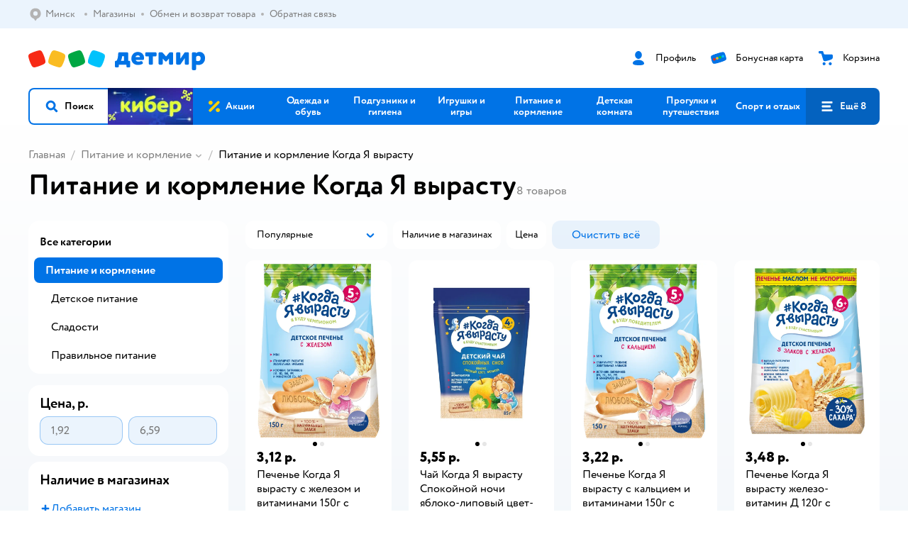

--- FILE ---
content_type: text/html; charset=utf-8
request_url: https://detmir.by/catalog/index/name/nutrition_feeding/brand/19031/
body_size: 19033
content:
<!DOCTYPE html><html lang="ru"><head><meta charSet="utf-8"/><meta name="viewport" content="width=device-width, initial-scale=1"/><script async="" data-chunk="performanceLogger" src="/js/production_nocdn_d567166f/2879.2ec84b7a3cb14fcf.js"></script><script async="" data-chunk="app" src="/js/production_nocdn_d567166f/7846.3c651bb3db7d49e1.js" crossorigin="anonymous" fetchpriority="high" type="module"></script><script async="" data-chunk="app" src="/js/production_nocdn_d567166f/3524.bfbf46175303a59d.js" crossorigin="anonymous" fetchpriority="high" type="module"></script><script async="" data-chunk="elasticApm" src="/js/production_nocdn_d567166f/828.0092e6954b6a6255.js" crossorigin="anonymous"></script><script async="" data-chunk="dm" src="/js/production_nocdn_d567166f/3886.1568d993c9a7aef8.chunk.js" crossorigin="anonymous"></script><script async="" data-chunk="app-components-GeoChooser" src="/js/production_nocdn_d567166f/3496.ab68d4fbc2d8fcba.chunk.js" crossorigin="anonymous"></script><script async="" data-chunk="app-pages-Catalog" src="/js/production_nocdn_d567166f/3247.f5156ba05b058956.chunk.js" crossorigin="anonymous"></script><script async="" data-chunk="app-pages-Catalog" src="/js/production_nocdn_d567166f/2634.2a61c6744cccad2f.chunk.js" crossorigin="anonymous"></script><script async="" data-chunk="app-pages-Catalog" src="/js/production_nocdn_d567166f/8965.014a1fdeea53c36f.chunk.js" crossorigin="anonymous"></script><script async="" data-chunk="app-pages-Catalog" src="/js/production_nocdn_d567166f/3788.075f100fbdbd03ab.chunk.js" crossorigin="anonymous"></script><script async="" data-chunk="app-pages-Catalog" src="/js/production_nocdn_d567166f/6253.620380f7205e1156.chunk.js" crossorigin="anonymous"></script><script async="" data-chunk="app-pages-Catalog" src="/js/production_nocdn_d567166f/1461.380eeca322debf62.chunk.js" crossorigin="anonymous"></script><script async="" data-chunk="app-pages-Catalog" src="/js/production_nocdn_d567166f/7211.b712c2889c93743f.chunk.js" crossorigin="anonymous"></script><script async="" data-chunk="app-pages-Catalog" src="/js/production_nocdn_d567166f/7316.a0ccfe186b984dba.chunk.js" crossorigin="anonymous"></script><script async="" data-chunk="app-pages-Catalog" src="/js/production_nocdn_d567166f/2968.e7015a35da13846c.chunk.js" crossorigin="anonymous"></script><script async="" data-chunk="app-pages-Catalog" src="/js/production_nocdn_d567166f/2529.55406bb62b9c4581.chunk.js" crossorigin="anonymous"></script><script async="" data-chunk="app-pages-Catalog" src="/js/production_nocdn_d567166f/1928.dae23194f006dbfa.chunk.js" crossorigin="anonymous"></script><script async="" data-chunk="app-pages-Catalog" src="/js/production_nocdn_d567166f/5842.a3efedc33cf2b723.chunk.js" crossorigin="anonymous"></script><script async="" data-chunk="app-pages-Catalog" src="/js/production_nocdn_d567166f/1815.10dbcf63785950b2.chunk.js" crossorigin="anonymous"></script><script async="" data-chunk="app-pages-Catalog" src="/js/production_nocdn_d567166f/3324.a7d22a2068ba155b.chunk.js" crossorigin="anonymous"></script><script async="" data-chunk="app-pages-Catalog" src="/js/production_nocdn_d567166f/7631.232035e39c4bb4bb.chunk.js" crossorigin="anonymous"></script><script async="" data-chunk="app-pages-Catalog" src="/js/production_nocdn_d567166f/5547.39925b8ef35eb1a3.chunk.js" crossorigin="anonymous"></script><script async="" data-chunk="app-pages-Catalog" src="/js/production_nocdn_d567166f/1199.7ef93fcda2333656.chunk.js" crossorigin="anonymous"></script><script async="" data-chunk="app-pages-Catalog" src="/js/production_nocdn_d567166f/6581.c65cb72bec67f103.chunk.js" crossorigin="anonymous"></script><meta http-equiv="X-UA-Compatible" content="IE=edge"/><title>Питание и кормление Когда Я вырасту купить в интернет-магазине Детмир в Минске</title><meta name="description" content="Питание и кормление Когда Я вырасту по цене от 2 руб. до 7 руб. в интернет-магазине Детмир ✔️ В наличии 8 товаров ✔️ Акции и скидки на Питание и кормление Когда Я вырасту ✔️ Быстрая доставка в Минск и по всей Беларуси"/><meta name="robots" content="index,follow"/><link rel="canonical" href="https://detmir.by/catalog/index/name/nutrition_feeding/brand/19031/"/><link data-chunk="app" rel="preload" as="style" href="/css/production_nocdn_d567166f/vendor.5ed2ae0bf92331b5.css"/><link data-chunk="app" rel="preload" as="style" href="/css/production_nocdn_d567166f/base.7d802fee472c26db.css"/><link data-chunk="app" rel="preload" as="style" href="/css/production_nocdn_d567166f/1869.ce3b7503453a053a.css"/><script>let token = null;

window.logClientError = async error => {
  const { location, navigator } = window;

  const payload = [
    {
      client: 'ui',
      level: 'error',
      host: location.host,
      href: location.href,
      logger: error.type,
      requestId: null,
      message: error.message,
      stack: error.stack,
      description: JSON.stringify({
        userAgent: navigator.userAgent,
      }),
    },
  ];

  const apiUrl = new URL(window.detmirUtilityData.apiUrl);

  if (!token) {
    apiUrl.pathname = 'v1/tokens/csrf';
    try {
      const response = await fetch(apiUrl.toString(), { credentials: 'include' });
      token = (await response.json()).token;
    } catch (e) {
      // eslint-disable-next-line no-console
      console.error('Failed to fetch CSRF token:', e);
    }
  }

  apiUrl.pathname = 'v1/client-events';
  fetch(apiUrl.toString(), {
    method: 'POST',
    credentials: 'include',
    headers: {
      'Content-Type': 'application/json',
      'X-CSRF-Token': token,
    },
    body: JSON.stringify(payload),
  });
};
</script><script type="text/javascript" data-chunk="app">const MAX_ERRORS = 3;
let TOTAL_ERRORS_SENT = 0;
window.addEventListener(
  'error',
  event => {
    if (event.target.tagName === 'SCRIPT' && event.target.crossOrigin === 'anonymous') {
      if (TOTAL_ERRORS_SENT >= MAX_ERRORS) {
        return;
      }

      const el = event.target;
      const newScript = el.cloneNode();
      newScript.crossOrigin = undefined;
      document.head.appendChild(newScript);

      window.logClientError({
        type: 'JSERROR',
        message: `Ошибка загрузки скрипта: ${el.src}; Ошибка: ${event?.message ?? event?.error?.message} `,
        stack: event.stack,
      });
      TOTAL_ERRORS_SENT++;
    }
  },
  true
);
</script><script>window.detmirCountry='BY';</script><script>window.detmirUtilityData = {"arePerfMetricsEnabled":true,"appEnv":"by-prod","apm":{"gatherPercentage":0.15,"serverUrl":"https://elk-rum.detmir.by/"},"apiUrl":"https://api.by-prod.detmir-infra.ru/","routesFeatureFlags":{"isCardBindings":false,"isZooCharity":false,"hasEGiftCards":false,"isCoinsEnabled":false},"isRequestFromBot":true};</script><script>const unregisterServiceWorker = () => {
  if (window.navigator && navigator.serviceWorker) {
    navigator.serviceWorker.getRegistrations().then(registrations => {
      registrations.forEach(registration => {
        if (registration.scope === `${window.location.origin}/`) {
          registration.unregister();
        }
      });
    });
  }
};
unregisterServiceWorker();
</script><script type="text/javascript">const { pathname = '', hostname = '', search } = window.location || {};
const queryParams = new URLSearchParams(search);

let page = pathname;

if (pathname === '/cart/' && queryParams.get('step')) {
  // eslint-disable-next-line prefer-template
  page = pathname + '?step=' + queryParams.get('step');
}

const metrics = [
  {
    name: 'user_event',
    site: window.detmirUtilityData.appEnv ?? 'local',
    page,
    domain: hostname,
    event: 'pageview_start',
    value: 1,
  },
];
navigator.sendBeacon('https://telegraf.detmir-stats.ru/ui', JSON.stringify(metrics));
</script><link data-chunk="app" rel="stylesheet" href="/css/production_nocdn_d567166f/vendor.5ed2ae0bf92331b5.css" fetchPriority="high"/><link data-chunk="app" rel="stylesheet" href="/css/production_nocdn_d567166f/base.7d802fee472c26db.css" fetchPriority="high"/><link data-chunk="app" rel="stylesheet" href="/css/production_nocdn_d567166f/1869.ce3b7503453a053a.css"/><script id="__LOADABLE_REQUIRED_CHUNKS__" type="application/json">[3886,3496,3247,2634,8965,3788,6253,1461,7211,7316,2968,2529,1928,5842,1815,3324,7631,5547,1199,6581]</script><script id="__LOADABLE_REQUIRED_CHUNKS___ext" type="application/json">{"namedChunks":["dm","app-components-GeoChooser","app-pages-Catalog"]}</script><script>
          (function() {
            function getHtmlSelector(node) {
              if (!node) {
                return '';
              }
            
              let name = node.nodeName.toLowerCase();
              if (name === 'body') {
                return 'html>body';
              }
              if (node.id) {
                return name+'#'+node.id;
              }
              if (node.className && node.className.length) {
                name += '.' + [...node.classList.values()].join('.');
              }
              
              return getHtmlSelector(node.parentElement) + '>' + name;
            };
          
            window.detmirStartupClicks = [];
          
            function onClick(event) {
              if (window.detmirStartupClicks.length > 5) {
                window.detmirStartupClicks.shift();
              }
  
              window.detmirStartupClicks.push({ 
                time: performance.now ? performance.now() : Date.now(),
                target: getHtmlSelector(event.target) 
              });
            }
          
            document.addEventListener('click', onClick);
            
            document.addEventListener('detmirHydrateFinish', () => {
              window.removeEventListener('click', onClick);
            }, { once: true });
          })();
        </script><script>!(function(w,p,f,c){if(!window.crossOriginIsolated && !navigator.serviceWorker) return;c=w[p]=w[p]||{};c[f]=(c[f]||[]).concat(["dataLayer_metrika.push"])})(window,'partytown','forward');/* Partytown 0.10.1 - MIT builder.io */
const t={preserveBehavior:!1},e=e=>{if("string"==typeof e)return[e,t];const[n,r=t]=e;return[n,{...t,...r}]},n=Object.freeze((t=>{const e=new Set;let n=[];do{Object.getOwnPropertyNames(n).forEach((t=>{"function"==typeof n[t]&&e.add(t)}))}while((n=Object.getPrototypeOf(n))!==Object.prototype);return Array.from(e)})());!function(t,r,o,i,a,s,c,d,l,p,u=t,f){function h(){f||(f=1,"/"==(c=(s.lib||"/~partytown/")+(s.debug?"debug/":""))[0]&&(l=r.querySelectorAll('script[type="text/partytown"]'),i!=t?i.dispatchEvent(new CustomEvent("pt1",{detail:t})):(d=setTimeout(v,1e4),r.addEventListener("pt0",w),a?y(1):o.serviceWorker?o.serviceWorker.register(c+(s.swPath||"partytown-sw.js"),{scope:c}).then((function(t){t.active?y():t.installing&&t.installing.addEventListener("statechange",(function(t){"activated"==t.target.state&&y()}))}),console.error):v())))}function y(e){p=r.createElement(e?"script":"iframe"),t._pttab=Date.now(),e||(p.style.display="block",p.style.width="0",p.style.height="0",p.style.border="0",p.style.visibility="hidden",p.setAttribute("aria-hidden",!0)),p.src=c+"partytown-"+(e?"atomics.js?v=0.10.1":"sandbox-sw.html?"+t._pttab),r.querySelector(s.sandboxParent||"body").appendChild(p)}function v(n,o){for(w(),i==t&&(s.forward||[]).map((function(n){const[r]=e(n);delete t[r.split(".")[0]]})),n=0;n<l.length;n++)(o=r.createElement("script")).innerHTML=l[n].innerHTML,o.nonce=s.nonce,r.head.appendChild(o);p&&p.parentNode.removeChild(p)}function w(){clearTimeout(d)}s=t.partytown||{},i==t&&(s.forward||[]).map((function(r){const[o,{preserveBehavior:i}]=e(r);u=t,o.split(".").map((function(e,r,o){var a;u=u[o[r]]=r+1<o.length?u[o[r]]||(a=o[r+1],n.includes(a)?[]:{}):(()=>{let e=null;if(i){const{methodOrProperty:n,thisObject:r}=((t,e)=>{let n=t;for(let t=0;t<e.length-1;t+=1)n=n[e[t]];return{thisObject:n,methodOrProperty:e.length>0?n[e[e.length-1]]:void 0}})(t,o);"function"==typeof n&&(e=(...t)=>n.apply(r,...t))}return function(){let n;return e&&(n=e(arguments)),(t._ptf=t._ptf||[]).push(o,arguments),n}})()}))})),"complete"==r.readyState?h():(t.addEventListener("DOMContentLoaded",h),t.addEventListener("load",h))}(window,document,navigator,top,window.crossOriginIsolated);document.currentScript.dataset.partytown="";</script><link rel="shortcut icon" type="image/x-icon" href="/img/production_nocdn_d567166f/a780b22ab498f751c69ff8064f2eebb8.ico"/><link rel="apple-touch-icon-precomposed" sizes="57x57" href="/img/production_nocdn_d567166f/2b26a9d949e6d3ea44da296178521269.png"/><link rel="apple-touch-icon-precomposed" sizes="114x114" href="/img/production_nocdn_d567166f/d35828d05da42da9e45fbb3291cdf919.png"/><link rel="apple-touch-icon-precomposed" sizes="72x72" href="/img/production_nocdn_d567166f/553d4b780ac22b07e3d6a52441299421.png"/><link rel="apple-touch-icon-precomposed" sizes="144x144" href="/img/production_nocdn_d567166f/d48b4050c45a36f919d32a949b055914.png"/><link rel="apple-touch-icon-precomposed" sizes="60x60" href="/img/production_nocdn_d567166f/8c5ef86d3f01767a694b1d46b9083da2.png"/><link rel="apple-touch-icon-precomposed" sizes="120x120" href="/img/production_nocdn_d567166f/fa669e33297a88241c83fd667d62531e.png"/><link rel="apple-touch-icon-precomposed" sizes="76x76" href="/img/production_nocdn_d567166f/20df95d56d90bc78dca92af9b06052db.png"/><link rel="apple-touch-icon-precomposed" sizes="152x152" href="/img/production_nocdn_d567166f/51c3eee8752ef021f6e80605fbd4c521.png"/><link rel="icon" type="image/png" href="/img/production_nocdn_d567166f/5bb06e2b25660ec574e6812361d13732.png" sizes="196x196"/><link rel="icon" type="image/png" href="/img/production_nocdn_d567166f/30f48d4f41e8d00e30c5c7ba09ea0b2d.png" sizes="96x96"/><link rel="icon" type="image/png" href="/img/production_nocdn_d567166f/79c8d4d535e4946b8cafb6ed85291edc.png" sizes="32x32"/><link rel="icon" type="image/png" href="/img/production_nocdn_d567166f/67d5167b2d9d125757e9b6590ea88887.png" sizes="16x16"/><link rel="icon" type="image/png" href="/img/production_nocdn_d567166f/3d06f4b72909e298b801ae0e35120f1c.png" sizes="128x128"/><meta name="application-name" content=" "/><meta name="msapplication-TileColor" content="#FFFFFF"/><meta name="msapplication-TileImage" content="/img/production_nocdn_d567166f/d48b4050c45a36f919d32a949b055914.png"/><meta name="msapplication-square70x70logo" content="/img/production_nocdn_d567166f/45ed6fcc191585121e3d7be7946d1f70.png"/><meta name="msapplication-square150x150logo" content="/img/production_nocdn_d567166f/cc4d71f26fa63a811ab34b851d3f7a50.png"/><meta name="msapplication-wide310x150logo" content="/img/production_nocdn_d567166f/85a7f1d3f18b655fe498b471bed8c2c3.png"/><meta name="msapplication-square310x310logo" content="/img/production_nocdn_d567166f/8e24ca053afd83c5b21f5d1cce3e228a.png"/><meta property="og:type" content="website"/><meta property="og:url" content="https://detmir.by"/><meta property="og:title" content="Питание и кормление Когда Я вырасту купить в интернет-магазине Детмир в Минске"/><meta property="og:description" content="Питание и кормление Когда Я вырасту по цене от 2 руб. до 7 руб. в интернет-магазине Детмир ✔️ В наличии 8 товаров ✔️ Акции и скидки на Питание и кормление Когда Я вырасту ✔️ Быстрая доставка в Минск и по всей Беларуси"/><meta property="og:image" content="/img/production_nocdn_d567166f/4c3235adfdfaca6a18caccf15f994028.png"/><meta property="fb:image" content="/img/production_nocdn_d567166f/4c3235adfdfaca6a18caccf15f994028.png"/><meta property="vk:image" content="/img/production_nocdn_d567166f/4c3235adfdfaca6a18caccf15f994028.png"/><meta property="twitter:image" content="/img/production_nocdn_d567166f/4c3235adfdfaca6a18caccf15f994028.png"/><meta property="og:image:width" content="1200"/><meta property="og:image:height" content="630"/><meta name="google-site-verification" content="H12mlaR4ux4mUKnx_ECZzODISfpLd6wlgAZVM5XZSYU"/><link hrefLang="x-default" href="https://detmir.by/catalog/index/name/nutrition_feeding/brand/19031/" rel="alternate"/><link hrefLang="ru-by" href="https://detmir.by/catalog/index/name/nutrition_feeding/brand/19031/" rel="alternate"/><link hrefLang="ru-kz" href="https://detmir.kz/catalog/index/name/nutrition_feeding/brand/19031/" rel="alternate"/><link rel="image_src" href="/img/production_nocdn_d567166f/4c3235adfdfaca6a18caccf15f994028.png"/></head><body class="theme-dm"><div id="helpdesk-eddy-container"></div><div id="app-container"><link rel="preload" as="image" href="/img/production_nocdn_d567166f/cc1da3cbe876bf43d1266d45a3920347.svg" fetchPriority="high"/><!--$--><!--/$--><!--$--><!--/$--><div class="jrLsE"><header role="banner" class="header dnYar"><nav class="PudMh VRjKb" aria-label="Дополнительная навигация"><div class="dYvDm" data-testid="additionalNavigation"><div class="snSHG QvCxj"><ul class="KPAvT zUEyg Xhmqa"><li class="IDSfq DDWSH uCnqS lGxNe zMhZG ujEdT NjVIq IUqts" data-testid="additionalNavigationGeoChooser"><div class="kZXhq"><!--$--><!--$--><div style="position:relative"><button aria-haspopup="dialog" class="CeXKm yDUrO fVWeq FUKEd"><i class="JcNfr fpZsC FOSxX iyzfq" aria-hidden="true"><svg xmlns="http://www.w3.org/2000/svg" xmlns:xlink="http://www.w3.org/1999/xlink" class="btLZs"><use xlink:href="/img/production_nocdn_d567166f/a7df7b208685e68cdc8e3c302a2634f9.svg#dm_pin"></use></svg></i><span class="UJWGs">Выбор региона.</span><span data-testid="geoChooserLink" class="rLytq Euniu aAxYk WrZzq">Минск</span></button><div role="dialog" aria-modal="true" aria-labelledby="regionConfirmationModalTitle" class="VbRAj Tfwnh NRspI jkbvF PIQhc HmquA"><div class="UKbKh"></div><div class="pMhYx nkntf"><div class="AznHm"><div class="yjjRv"><div class="SRIWH"><span data-testid="typography" class="Stsns LaUyi aAxYk WrZzq" id="regionConfirmationModalTitle">Ваш регион</span><span data-testid="typography" class="uuPaY PDJEW aAxYk QdjwF" aria-hidden="true"></span></div><img class="chvMC" src="/img/production_nocdn_d567166f/cc1da3cbe876bf43d1266d45a3920347.svg" alt="globe" fetchPriority="high" aria-hidden="true"/></div><div class="esVxi"><button type="button" role="button" class="zVAvY qYnhv LpqVT AIRxK cIstC"><span class="ExGnU"><span class="hJvCd">Верно!</span></span></button><button type="button" role="button" class="zVAvY LpqVT TRsPL gkABZ"><span class="ExGnU"><span class="hJvCd"><span class="YbExo">Нет, другой</span></span></span></button></div></div></div></div></div><!--/$--><!--/$--></div></li><li class="IDSfq DDWSH uCnqS lGxNe zMhZG mHiue IUqts wRlrs"><a class="MhlEV" href="/shops/" target="_self" rel="nofollow"><span class="kZXhq">Магазины</span></a></li><li class="IDSfq DDWSH uCnqS lGxNe zMhZG mHiue IUqts wRlrs"><a class="MhlEV" href="/pages/exchange_and_refund/" target="_self" rel="nofollow"><span class="kZXhq">Обмен и возврат товара</span></a></li><li class="IDSfq DDWSH uCnqS lGxNe zMhZG mHiue IUqts wRlrs"><a class="MhlEV" href="/feedback/" target="_self" rel="nofollow"><span class="kZXhq">Обратная связь</span></a></li></ul></div><div class="fdHdW"><!--$--><!--/$--></div></div></nav><div class="EWINM"><div class="VZsED"><!--$--><a href="/" class="Xxrvj lYbEe TaiND" title="Детмир" data-testid="logoLink"></a><!--/$--><!--$--><div class="nWLgI" data-testid="headerControlsBlock"><div class="dflCW tdrjI" data-testid="headerLoginBlock"><div class="WtDCv dflCW"><div class="AZCqi"><span class="ZVhka"><i class="JcNfr EEmQE bvDwa" aria-hidden="true"><svg xmlns="http://www.w3.org/2000/svg" xmlns:xlink="http://www.w3.org/1999/xlink" class="btLZs"><use xlink:href="/img/production_nocdn_d567166f/a7df7b208685e68cdc8e3c302a2634f9.svg#dm_profile"></use></svg></i></span></div><a href="/profile/" class="YsSkZ" rel="nofollow" data-testid="headerLoginBlock"><span class="CMkkv">Профиль</span></a></div></div><div class="WtDCv nSlTC dflCW"><div class="AZCqi"><span class="ZVhka"><i class="JcNfr EEmQE" aria-hidden="true"><svg xmlns="http://www.w3.org/2000/svg" xmlns:xlink="http://www.w3.org/1999/xlink" class="btLZs"><use xlink:href="/img/production_nocdn_d567166f/a7df7b208685e68cdc8e3c302a2634f9.svg#dm_prof_bonus_card"></use></svg></i></span></div><a href="https://info.detmir.by/" class="YsSkZ" rel="nofollow" data-testid="headerBonusBlock"><span class="CMkkv">Бонусная карта</span></a></div><div class="WtDCv iridR dflCW"><div class="AZCqi"><span class="ZVhka"><i class="JcNfr EEmQE" aria-hidden="true"><svg xmlns="http://www.w3.org/2000/svg" xmlns:xlink="http://www.w3.org/1999/xlink" class="btLZs"><use xlink:href="/img/production_nocdn_d567166f/a7df7b208685e68cdc8e3c302a2634f9.svg#dm_cart"></use></svg></i></span></div><a href="/cart/" class="YsSkZ" rel="nofollow" data-testid="headerCartBlock"><span class="CMkkv">Корзина</span></a></div></div><!--/$--></div></div><div class="LETnS Luqyu"><button class="CeXKm HiIPx" data-testid="navigationBackground" role="button" type="button"><span class="tKljo">кнопка навигации</span></button><nav aria-label="Главное меню" class="jJFug sqdQY"><div class="tweWM"><ul class="roTie"><!--$--><li data-dy="magnifier" class="NMROV tUJyR"><button class="CeXKm doJTR" role="button" type="button"><i class="JcNfr fpZsC OnuaM" aria-hidden="true"><svg xmlns="http://www.w3.org/2000/svg" xmlns:xlink="http://www.w3.org/1999/xlink" class="btLZs"><use xlink:href="/img/production_nocdn_d567166f/a7df7b208685e68cdc8e3c302a2634f9.svg#dm_search"></use></svg></i><span>Поиск</span></button></li><!--/$--><!--$--><li class="NMROV nPliQ" style="background-image:url(https://detmir.by/images/uiconfigs/4dbd2f2b8c480e010d096ea9efad43ec5fd1396e/23fa34ae0b47f2f9e240c67bc341853f74080f28.jpg)"></li><li class="NMROV qgBzF"><a class="doJTR" href="https://detmir.by/actions/"><span style="background-image:url(https://go.detmir.st/images/siteMenu/08754eee41662d7750114d4854c21fd2e1cf5ed6.svg)" class="nVebk AoUVO"></span><span class="mJmwr">Акции</span></a></li><li class="NMROV qgBzF"><a href="https://detmir.by/catalog/index/name/children_clothes/" class="doJTR" data-testid="navigationLink"><span class="mJmwr">Одежда и обувь</span></a></li><li class="NMROV qgBzF"><a class="doJTR" href="https://detmir.by/catalog/index/name/hygiene_care/"><span class="mJmwr">Подгузники и гигиена</span></a></li><li class="NMROV qgBzF"><a class="doJTR" href="https://detmir.by/catalog/index/name/igry_i_igrushki/"><span class="mJmwr">Игрушки и игры</span></a></li><li class="NMROV qgBzF"><a class="doJTR" href="https://detmir.by/catalog/index/name/nutrition_feeding/"><span class="mJmwr">Питание и кормление</span></a></li><li class="NMROV qgBzF"><a class="doJTR" href="https://detmir.by/catalog/index/name/childrens_room/"><span class="mJmwr">Детская комната</span></a></li><li class="NMROV qgBzF"><a class="doJTR" href="https://detmir.by/catalog/index/name/trips_travel/"><span class="mJmwr">Прогулки и путешествия</span></a></li><li class="NMROV qgBzF"><a class="doJTR" href="https://detmir.by/catalog/index/name/sport_otdyh/"><span class="mJmwr">Спорт и отдых</span></a></li><li class="NMROV qgBzF"><a class="doJTR" href="https://detmir.by/catalog/index/name/hobbies_creativity/"><span class="mJmwr">Хобби и творчество</span></a></li><li class="NMROV qgBzF"><a class="doJTR" href="https://detmir.by/catalog/index/name/shkola/"><span class="mJmwr">Канцтовары и товары для школы</span></a></li><li class="NMROV qgBzF"><a class="doJTR" href="https://detmir.by/catalog/index/name/knigy/"><span class="mJmwr">Книги</span></a></li><li class="NMROV qgBzF"><a class="doJTR" href="https://detmir.by/catalog/index/name/dom/"><span class="mJmwr">Дом</span></a></li><li class="NMROV qgBzF"><a class="doJTR" href="https://detmir.by/catalog/index/name/products_for_mother/"><span class="mJmwr">Для родителей</span></a></li><li class="NMROV qgBzF rfXeW"><a class="doJTR" href="https://detmir.by/promocodes/"><span style="background-image:url(https://detmir.by/images/siteMenu/b297051bc60f2ecbd7b90c28c344c6397bb14ed3.png)" class="nVebk"></span><span class="mJmwr">Промокоды</span></a></li><li class="NMROV qgBzF rfXeW"><a class="doJTR" href="https://detmir.by/catalog/index/name/podarki/"><span style="background-image:url(https://detmir.by/images/siteMenu/be2f7ab39637e46971f92b30eb1df41f3e4bdc75.png)" class="nVebk"></span><span class="mJmwr">Подарки</span></a></li><!--/$--><!--$--><li class="NMROV MRrCk"><button aria-expanded="false" aria-haspopup="menu" class="CeXKm doJTR" data-testid="openMenuButton" role="button" type="button"><i class="JcNfr fpZsC OnuaM" aria-hidden="true"><svg xmlns="http://www.w3.org/2000/svg" xmlns:xlink="http://www.w3.org/1999/xlink" class="btLZs"><use xlink:href="/img/production_nocdn_d567166f/a7df7b208685e68cdc8e3c302a2634f9.svg#dm_menu"></use></svg></i><span>Ещё 8</span></button></li><!--/$--></ul></div></nav><!--$--><div class="eNImK" style="height:0px"></div><!--/$--></div><!--$--><!--/$--><!--$--><!--/$--></header><!--$--><!--/$--><!--$--><script type="application/ld+json">{"@context":"https://schema.org","@type":"Product","name":"Питание и кормление Когда Я вырасту","offers":{"@type":"AggregateOffer","lowPrice":1.92,"highPrice":6.59,"url":"https://detmir.by/catalog/index/name/nutrition_feeding/brand/19031/","priceCurrency":"BYN","offerCount":8},"aggregateRating":{"@type":"AggregateRating","ratingValue":4.8,"bestRating":"5","worstRating":"1","reviewCount":635342}}</script><!--/$--><main class="JZmLh FyyWo geVDA"><div class="EtpFX oKDBW"><!--$--><header class="cBJnG"><!--$--><script type="application/ld+json">{"@context":"https://schema.org","@type":"BreadcrumbList","itemListElement":[{"@type":"ListItem","position":"1","item":{"@id":"/","name":"Главная"}},{"@type":"ListItem","position":"2","item":{"@id":"https://detmir.by/catalog/index/name/nutrition_feeding/","name":"⭐ Питание и кормление"}}]}</script><nav class="yONMw" aria-label="breadcrumb"><ul class="MUTqd EqlWe" data-testid="breadcrumbsList"><li class="qGKvQ" data-testid="breadcrumbsItem"><i class="JcNfr VaWwl UoeHO" aria-hidden="true"><svg xmlns="http://www.w3.org/2000/svg" xmlns:xlink="http://www.w3.org/1999/xlink" class="btLZs"><use xlink:href="/img/production_nocdn_d567166f/a7df7b208685e68cdc8e3c302a2634f9.svg#dm_arrow_short_left"></use></svg></i><div class="AqLqC MwQuB"><a href="/" class="WEBSQ" data-testid="linkComponentLink">Главная</a><i class="JcNfr PiHza fEPyZ" aria-hidden="true"><svg xmlns="http://www.w3.org/2000/svg" xmlns:xlink="http://www.w3.org/1999/xlink" class="btLZs"><use xlink:href="/img/production_nocdn_d567166f/a7df7b208685e68cdc8e3c302a2634f9.svg#dm_arrow_short_bottom"></use></svg></i></div></li><li class="qGKvQ zirzl" data-testid="breadcrumbsItem"><i class="JcNfr VaWwl UoeHO" aria-hidden="true"><svg xmlns="http://www.w3.org/2000/svg" xmlns:xlink="http://www.w3.org/1999/xlink" class="btLZs"><use xlink:href="/img/production_nocdn_d567166f/a7df7b208685e68cdc8e3c302a2634f9.svg#dm_arrow_short_left"></use></svg></i><div class="AqLqC MwQuB"><a href="https://detmir.by/catalog/index/name/nutrition_feeding/" class="WEBSQ" data-testid="linkComponentLink">Питание и кормление</a><i class="JcNfr PiHza fEPyZ" aria-hidden="true"><svg xmlns="http://www.w3.org/2000/svg" xmlns:xlink="http://www.w3.org/1999/xlink" class="btLZs"><use xlink:href="/img/production_nocdn_d567166f/a7df7b208685e68cdc8e3c302a2634f9.svg#dm_arrow_short_bottom"></use></svg></i><div class="qmnbJ"><ul class="LtWWf"><li class="obADO"><a href="https://detmir.by/catalog/index/name/baby_food_milk/" class="WEBSQ" data-testid="linkComponentLink">Детское питание</a></li><li class="obADO"><a href="https://detmir.by/catalog/index/name/milk_shakes/" class="WEBSQ" data-testid="linkComponentLink">Молочные продукты для детей</a></li><li class="obADO"><a href="https://detmir.by/catalog/index/name/bottles_cups/" class="WEBSQ" data-testid="linkComponentLink">Бутылочки и поильники</a></li><li class="obADO"><a href="https://detmir.by/catalog/index/name/bottles_means_feeding/" class="WEBSQ" data-testid="linkComponentLink">Аксессуары и средства для кормления</a></li><li class="obADO"><a href="https://detmir.by/catalog/index/name/baby_dishes_cutlery/" class="WEBSQ" data-testid="linkComponentLink">Детская посуда и столовые приборы</a></li><li class="obADO"><a href="https://detmir.by/catalog/index/name/deserty/" class="WEBSQ" data-testid="linkComponentLink">Сладости</a></li><li class="obADO"><a href="https://detmir.by/catalog/index/name/molokootsosi_ster/" class="WEBSQ" data-testid="linkComponentLink">Молокоотсосы и бытовая техника</a></li><li class="obADO"><a href="https://detmir.by/catalog/index/name/pravilnoe_pitanie/" class="WEBSQ" data-testid="linkComponentLink">Правильное питание</a></li><li class="obADO"><a href="https://detmir.by/catalog/index/name/sportivnoe_pitanie/" class="WEBSQ" data-testid="linkComponentLink">Спортивное питание</a></li></ul></div></div></li><li class="qGKvQ" data-testid="breadcrumbsItem"><i class="JcNfr VaWwl UoeHO" aria-hidden="true"><svg xmlns="http://www.w3.org/2000/svg" xmlns:xlink="http://www.w3.org/1999/xlink" class="btLZs"><use xlink:href="/img/production_nocdn_d567166f/a7df7b208685e68cdc8e3c302a2634f9.svg#dm_arrow_short_left"></use></svg></i><div class="AqLqC MwQuB"><span class="WEBSQ">Питание и кормление Когда Я вырасту</span><i class="JcNfr PiHza fEPyZ" aria-hidden="true"><svg xmlns="http://www.w3.org/2000/svg" xmlns:xlink="http://www.w3.org/1999/xlink" class="btLZs"><use xlink:href="/img/production_nocdn_d567166f/a7df7b208685e68cdc8e3c302a2634f9.svg#dm_arrow_short_bottom"></use></svg></i></div></li></ul></nav><!--/$--><div class="dWWBg VESTw"><h1 class="wAzXW" data-testid="pageTitle">Питание и кормление Когда Я вырасту</h1><span data-testid="typography" class="KvLHh LaUyi BRmmk WrZzq">8<!-- --> <!-- -->товаров</span></div></header><!--/$--><div class="wZkMQ vGvZb"><!--$--><!--/$--><!--$--><!--/$--><div class="rNpBQ" id="mainPageContainer"><div class="HZygt"><div class="ATDtW"><div class="fImCs"><div class="DaNOV"><!--$--><div class="hXYPP"><div class="HCjdd"><div class="RXPeW"><div class="gOhlJ"><div class="XbzyJ"><!--$--><div><div class="fmQAN"><div class="BXyQl"><div class="eeREv FLSVO laEVj NimSf" data-testid="wrap"><button type="button" role="button" data-testid="toggleButton" aria-haspopup="listbox" aria-expanded="false" class="zVAvY xVOEN LpqVT"><span class="ExGnU"><span class="hJvCd"><span class="zYwGP">Популярные</span></span></span></button><div class="tiWNa"><span class="YlhYp" data-testid="value">Популярные</span></div><i class="JcNfr VaWwl WcvTG" aria-hidden="true" data-testid="iconRight"><svg xmlns="http://www.w3.org/2000/svg" xmlns:xlink="http://www.w3.org/1999/xlink" class="btLZs"><use xlink:href="/img/production_nocdn_d567166f/a7df7b208685e68cdc8e3c302a2634f9.svg#dm_arrow_short_bottom"></use></svg></i></div><div class="DzAoX"><div class="fysXS WLSdH mUFAq" style="max-height:216px" data-testid="dropdownList" body-scroll-lock-ignore="true" role="listbox"><div class="ElOAJ tLTkW" data-testid="dropdownItem" role="option" aria-selected="true" id="dropdownItem-0"><div class="UnrdJ"><div class="Hhdba"><button class="CeXKm uQRUQ" data-testid="button" type="button"><span data-testid="typography" class="soEgP LaUyi aAxYk WrZzq">Популярные</span></button></div></div></div><div class="ElOAJ tLTkW" data-testid="dropdownItem" role="option" aria-selected="false" id="dropdownItem-1"><div class="UnrdJ"><div class="Hhdba"><button class="CeXKm uQRUQ" data-testid="button" type="button"><span data-testid="typography" class="LaUyi aAxYk WrZzq">Дешёвые</span></button></div></div></div><div class="ElOAJ tLTkW" data-testid="dropdownItem" role="option" aria-selected="false" id="dropdownItem-2"><div class="UnrdJ"><div class="Hhdba"><button class="CeXKm uQRUQ" data-testid="button" type="button"><span data-testid="typography" class="LaUyi aAxYk WrZzq">Дорогие</span></button></div></div></div><div class="ElOAJ tLTkW" data-testid="dropdownItem" role="option" aria-selected="false" id="dropdownItem-3"><div class="UnrdJ"><div class="Hhdba"><button class="CeXKm uQRUQ" data-testid="button" type="button"><span data-testid="typography" class="LaUyi aAxYk WrZzq">Новинки</span></button></div></div></div><div class="ElOAJ tLTkW" data-testid="dropdownItem" role="option" aria-selected="false" id="dropdownItem-4"><div class="UnrdJ"><div class="Hhdba"><button class="CeXKm uQRUQ" data-testid="button" type="button"><span data-testid="typography" class="LaUyi aAxYk WrZzq">Товары по акции</span></button></div></div></div><div class="ElOAJ tLTkW" data-testid="dropdownItem" role="option" aria-selected="false" id="dropdownItem-5"><div class="UnrdJ"><div class="Hhdba"><button class="CeXKm uQRUQ" data-testid="button" type="button"><span data-testid="typography" class="LaUyi aAxYk WrZzq">С высокой оценкой</span></button></div></div></div></div></div></div></div><!--$--><!--/$--></div><!--/$--></div><div class="Ycvmc"><!--$--><!--/$--></div></div><!--$--><label class="sJmgd EzCIQ" data-testid="tagStores"><input data-testid="tag" type="checkbox" class="PHuvT gKRje" name="stores_Наличие в магазинах"/><span class="mEDOR EbKfT jAMwr" role="button" type="button"><span class="xhool">Наличие в магазинах</span></span></label><label class="sJmgd EzCIQ" data-testid="tagPrice"><input data-testid="tag" type="checkbox" class="PHuvT gKRje" name="price_Цена"/><span class="mEDOR EbKfT jAMwr" role="button" type="button"><span class="xhool">Цена</span></span></label><!--/$--><button type="button" role="button" data-testid="fasetsTagsReset" class="zVAvY SQGAD COCPL AIRxK THmQc"><span class="ExGnU"><span class="hJvCd"><span class="xJvQM">Очистить всё</span></span></span></button></div></div><!--$--><!--/$--><!--$--><!--/$--></div><!--/$--></div><!--$--><!--$--><div class="RvHkf" data-testid="deliveredProductsFloatingLabel"><div class="fkOfn">Забрать в магазине</div></div><div class="RvHkf" data-testid="deliveredProductsFloatingLabel"><div class="fkOfn HCHmo">Товары с другими способами получения</div></div><!--/$--><div class="vGvZb"><div class="YPQtE"><!--$--><div id="«R3pbeudl»" class="UGqKg RujdW"><!--$--><section id="product-3147769" data-product-id="3147769" class="omImX YUCGT gIZZr WLvvS"><!--$--><!--/$--><!--$--><div class="BXHWf vRbRv eVfLP XZibL"><a href="https://detmir.by/product/index/id/3147769/" data-testid="galleryLink" aria-hidden="true" tabindex="-1"><div class="sPtvX" data-testid="productWidgetGalleryControls"><div class="fJhTf" data-testid="productWidgetGalleryControl"></div><div class="fJhTf" data-testid="productWidgetGalleryControl"></div><ul class="SnTKj"><li class="wHaDk"><div data-testid="productWidgetGalleryLazyLoad" class="OqlGy vOnoi"><picture class="AMlLg"><source srcSet="https://img.detmir.st/kvoD3GWYmQ468wg4NkGhu5aCLc5tkq4mEW8e3DaRuK8/rs:fit:720:900/g:sm/ex:1/bg:FFFFFF/aHR0cHM6Ly9jYXRhbG9nLWNkbi5kZXRtaXIuc3QvbWVkaWEvbEdBaVNuQzF1a2JhT2VDMGN1eFhTTWxOQ1NoZC1CX2VaMWhWNXF1M2g2Yz0uanBlZw.webp 3x" type="image/webp"/><img class="OqxAT MJUUy xDhtt" alt="Печенье Когда Я вырасту с железом и витаминами 150г с 5месяцев" src="https://catalog-cdn.detmir.st/media/lGAiSnC1ukbaOeC0cuxXSMlNCShd-B_eZ1hV5qu3h6c=.webp?preset=site_product_gallery_r450" fetchPriority="auto" width="240" height="300"/></picture></div></li><li class="wHaDk"><div data-testid="productWidgetGalleryLazyLoad" class="OqlGy vOnoi CJjWx"></div></li></ul><ul class="lDPyg"><li class="qTgcN"></li><li class="qTgcN"></li></ul></div></a></div><!--/$--><!--$--><div data-testid="productPrice" class="OORLh jeYZk obkyf"><div class="SBnIi"><span class="diTAa">3,12 р.</span></div></div><!--/$--><a href="https://detmir.by/product/index/id/3147769/" class="hVQvJ" data-testid="titleLink"><span class="eMGRJ">Печенье Когда Я вырасту с железом и витаминами 150г с 5месяцев</span></a><!--$--><div class="qkDqu"><span class="WPZQi" data-testid="rating"><i class="JcNfr VaWwl OTMqH" aria-hidden="true"><svg xmlns="http://www.w3.org/2000/svg" xmlns:xlink="http://www.w3.org/1999/xlink" class="btLZs"><use xlink:href="/img/production_nocdn_d567166f/a7df7b208685e68cdc8e3c302a2634f9.svg#dm_other_star"></use></svg></i><span data-testid="typography" class="dovxi Euniu aAxYk MqCJM">4,9</span></span><span data-testid="reviewCount" class="scJMQ Euniu aAxYk WrZzq"> </span></div><!--/$--><!--$--><!--/$--><!--$--><!--/$--><!--$--><div class="YTyAk"><button type="button" role="button" data-testid="addToCartButton" class="KOTzV skWEe yGXTt oatdy"><span class="FJvmZ"></span><span class="zleZT"></span><span class="oHChS"></span><span class="PSAYJ fyBWa">В корзину</span></button></div><!--/$--></section><!--/$--><!--$--><section id="product-5489304" data-product-id="5489304" class="omImX YUCGT gIZZr WLvvS"><!--$--><!--/$--><!--$--><div class="BXHWf vRbRv eVfLP XZibL"><a href="https://detmir.by/product/index/id/5489304/" data-testid="galleryLink" aria-hidden="true" tabindex="-1"><div class="sPtvX" data-testid="productWidgetGalleryControls"><div class="fJhTf" data-testid="productWidgetGalleryControl"></div><div class="fJhTf" data-testid="productWidgetGalleryControl"></div><ul class="SnTKj"><li class="wHaDk"><div data-testid="productWidgetGalleryLazyLoad" class="OqlGy vOnoi"><picture class="AMlLg"><source srcSet="https://img.detmir.st/-jg0Rw5zZ6cCR7-Y5i4UkmoRid9IVKAyfCXqIxGTbkI/rs:fit:720:900/g:sm/ex:1/bg:FFFFFF/aHR0cHM6Ly9jYXRhbG9nLWNkbi5kZXRtaXIuc3QvbWVkaWEvMk1vc2I3Q292ZWtzR0xYYWNNU1paUlNVQVdXbTFtT0c4Mi1QRUlwNTc0Zz0uanBlZw.webp 3x" type="image/webp"/><img class="OqxAT MJUUy xDhtt" alt="Чай Когда Я вырасту Спокойной ночи яблоко-липовый цвет-мелисса 85г с 4месяцев" src="https://catalog-cdn.detmir.st/media/2Mosb7CoveksGLXacMSZZRSUAWWm1mOG82-PEIp574g=.webp?preset=site_product_gallery_r450" fetchPriority="auto" width="240" height="300"/></picture></div></li><li class="wHaDk"><div data-testid="productWidgetGalleryLazyLoad" class="OqlGy vOnoi CJjWx"></div></li></ul><ul class="lDPyg"><li class="qTgcN"></li><li class="qTgcN"></li></ul></div></a></div><!--/$--><!--$--><div data-testid="productPrice" class="OORLh jeYZk obkyf"><div class="SBnIi"><span class="diTAa">5,55 р.</span></div></div><!--/$--><a href="https://detmir.by/product/index/id/5489304/" class="hVQvJ" data-testid="titleLink"><span class="eMGRJ">Чай Когда Я вырасту Спокойной ночи яблоко-липовый цвет-мелисса 85г с 4месяцев</span></a><!--$--><div class="qkDqu"><span class="WPZQi" data-testid="rating"><i class="JcNfr VaWwl OTMqH" aria-hidden="true"><svg xmlns="http://www.w3.org/2000/svg" xmlns:xlink="http://www.w3.org/1999/xlink" class="btLZs"><use xlink:href="/img/production_nocdn_d567166f/a7df7b208685e68cdc8e3c302a2634f9.svg#dm_other_star"></use></svg></i><span data-testid="typography" class="dovxi Euniu aAxYk MqCJM">4,9</span></span><span data-testid="reviewCount" class="scJMQ Euniu aAxYk WrZzq"> </span></div><!--/$--><!--$--><!--/$--><!--$--><!--/$--><!--$--><div class="YTyAk"><button type="button" role="button" data-testid="addToCartButton" class="KOTzV skWEe yGXTt oatdy"><span class="FJvmZ"></span><span class="zleZT"></span><span class="oHChS"></span><span class="PSAYJ fyBWa">В корзину</span></button></div><!--/$--></section><!--/$--><!--$--><section id="product-3147770" data-product-id="3147770" class="omImX YUCGT gIZZr WLvvS"><!--$--><!--/$--><!--$--><div class="BXHWf vRbRv eVfLP XZibL"><a href="https://detmir.by/product/index/id/3147770/" data-testid="galleryLink" aria-hidden="true" tabindex="-1"><div class="sPtvX" data-testid="productWidgetGalleryControls"><div class="fJhTf" data-testid="productWidgetGalleryControl"></div><div class="fJhTf" data-testid="productWidgetGalleryControl"></div><ul class="SnTKj"><li class="wHaDk"><div data-testid="productWidgetGalleryLazyLoad" class="OqlGy vOnoi"><picture class="AMlLg"><source srcSet="https://img.detmir.st/lQBL2ajjRic-RJj2ujGBweAxldYjF2fid4lMITm3U6s/rs:fit:720:900/g:sm/ex:1/bg:FFFFFF/aHR0cHM6Ly9jYXRhbG9nLWNkbi5kZXRtaXIuc3QvbWVkaWEvMHZiQi05d1l2aF9wRWpVbEpZTFRpRFFjLVNFbG9lRTRPNGN5WkF5NHRlMD0uanBlZw.webp 3x" type="image/webp"/><img class="OqxAT MJUUy xDhtt" alt="Печенье Когда Я вырасту с кальцием и витаминами 150г с 5месяцев" src="https://catalog-cdn.detmir.st/media/0vbB-9wYvh_pEjUlJYLTiDQc-SEloeE4O4cyZAy4te0=.webp?preset=site_product_gallery_r450" fetchPriority="auto" width="240" height="300"/></picture></div></li><li class="wHaDk"><div data-testid="productWidgetGalleryLazyLoad" class="OqlGy vOnoi CJjWx"></div></li></ul><ul class="lDPyg"><li class="qTgcN"></li><li class="qTgcN"></li></ul></div></a></div><!--/$--><!--$--><div data-testid="productPrice" class="OORLh jeYZk obkyf"><div class="SBnIi"><span class="diTAa">3,22 р.</span></div></div><!--/$--><a href="https://detmir.by/product/index/id/3147770/" class="hVQvJ" data-testid="titleLink"><span class="eMGRJ">Печенье Когда Я вырасту с кальцием и витаминами 150г с 5месяцев</span></a><!--$--><div class="qkDqu"><span class="WPZQi" data-testid="rating"><i class="JcNfr VaWwl OTMqH" aria-hidden="true"><svg xmlns="http://www.w3.org/2000/svg" xmlns:xlink="http://www.w3.org/1999/xlink" class="btLZs"><use xlink:href="/img/production_nocdn_d567166f/a7df7b208685e68cdc8e3c302a2634f9.svg#dm_other_star"></use></svg></i><span data-testid="typography" class="dovxi Euniu aAxYk MqCJM">4,9</span></span><span data-testid="reviewCount" class="scJMQ Euniu aAxYk WrZzq"> </span></div><!--/$--><!--$--><!--/$--><!--$--><!--/$--><!--$--><div class="YTyAk"><button type="button" role="button" data-testid="addToCartButton" class="KOTzV skWEe yGXTt oatdy"><span class="FJvmZ"></span><span class="zleZT"></span><span class="oHChS"></span><span class="PSAYJ fyBWa">В корзину</span></button></div><!--/$--></section><!--/$--><!--$--><section id="product-6112553" data-product-id="6112553" class="omImX YUCGT gIZZr WLvvS"><!--$--><!--/$--><!--$--><div class="BXHWf vRbRv eVfLP XZibL"><a href="https://detmir.by/product/index/id/6112553/" data-testid="galleryLink" aria-hidden="true" tabindex="-1"><div class="sPtvX" data-testid="productWidgetGalleryControls"><div class="fJhTf" data-testid="productWidgetGalleryControl"></div><div class="fJhTf" data-testid="productWidgetGalleryControl"></div><ul class="SnTKj"><li class="wHaDk"><div data-testid="productWidgetGalleryLazyLoad" class="OqlGy vOnoi"><picture class="AMlLg"><source srcSet="https://img.detmir.st/zNjYQH9BAYHYgD3mzB5MznX22prEXdr-zhYrsmzjvtQ/rs:fit:720:900/g:sm/ex:1/bg:FFFFFF/aHR0cHM6Ly9jYXRhbG9nLWNkbi5kZXRtaXIuc3QvbWVkaWEvLUIweXBqclM5ckJsVmsybkgzTXZNMEpPbVdUZ2dzZS1xbXEtWFNWVXJsdz0uanBlZw.webp 3x" type="image/webp"/><img class="OqxAT MJUUy xDhtt" alt="Печенье Когда Я вырасту железо-витамин Д 120г с 6месяцев" src="https://catalog-cdn.detmir.st/media/-B0ypjrS9rBlVk2nH3MvM0JOmWTggse-qmq-XSVUrlw=.webp?preset=site_product_gallery_r450" fetchPriority="auto" width="240" height="300"/></picture></div></li><li class="wHaDk"><div data-testid="productWidgetGalleryLazyLoad" class="OqlGy vOnoi CJjWx"></div></li></ul><ul class="lDPyg"><li class="qTgcN"></li><li class="qTgcN"></li></ul></div></a></div><!--/$--><!--$--><div data-testid="productPrice" class="OORLh jeYZk obkyf"><div class="SBnIi"><span class="diTAa">3,48 р.</span></div></div><!--/$--><a href="https://detmir.by/product/index/id/6112553/" class="hVQvJ" data-testid="titleLink"><span class="eMGRJ">Печенье Когда Я вырасту железо-витамин Д 120г с 6месяцев</span></a><!--$--><div class="qkDqu"><span class="WPZQi" data-testid="rating"><i class="JcNfr VaWwl OTMqH" aria-hidden="true"><svg xmlns="http://www.w3.org/2000/svg" xmlns:xlink="http://www.w3.org/1999/xlink" class="btLZs"><use xlink:href="/img/production_nocdn_d567166f/a7df7b208685e68cdc8e3c302a2634f9.svg#dm_other_star"></use></svg></i><span data-testid="typography" class="dovxi Euniu aAxYk MqCJM">4,9</span></span><span data-testid="reviewCount" class="scJMQ Euniu aAxYk WrZzq"> </span></div><!--/$--><!--$--><!--/$--><!--$--><!--/$--><!--$--><div class="YTyAk"><button type="button" role="button" data-testid="addToCartButton" class="KOTzV skWEe yGXTt oatdy"><span class="FJvmZ"></span><span class="zleZT"></span><span class="oHChS"></span><span class="PSAYJ fyBWa">В корзину</span></button></div><!--/$--></section><!--/$--><!--$--><section id="product-5489314" data-product-id="5489314" class="omImX YUCGT gIZZr WLvvS"><!--$--><!--/$--><!--$--><div class="BXHWf vRbRv eVfLP XZibL"><a href="https://detmir.by/product/index/id/5489314/" data-testid="galleryLink" aria-hidden="true" tabindex="-1"><div class="sPtvX" data-testid="productWidgetGalleryControls"><div class="fJhTf" data-testid="productWidgetGalleryControl"></div><div class="fJhTf" data-testid="productWidgetGalleryControl"></div><ul class="SnTKj"><li class="wHaDk"><div data-testid="productWidgetGalleryLazyLoad" class="OqlGy vOnoi CJjWx"></div></li><li class="wHaDk"><div data-testid="productWidgetGalleryLazyLoad" class="OqlGy vOnoi CJjWx"></div></li></ul><ul class="lDPyg"><li class="qTgcN"></li><li class="qTgcN"></li></ul></div></a></div><!--/$--><!--$--><div data-testid="productPrice" class="OORLh jeYZk obkyf"><div class="SBnIi"><span class="diTAa">6,59 р.</span></div></div><!--/$--><a href="https://detmir.by/product/index/id/5489314/" class="hVQvJ" data-testid="titleLink"><span class="eMGRJ">Чай Когда Я вырасту малина-шиповник 85г с 5месяцев</span></a><!--$--><!--/$--><!--$--><!--/$--><!--$--><!--/$--><!--$--><div class="YTyAk"><button type="button" role="button" data-testid="addToCartButton" class="KOTzV skWEe yGXTt oatdy"><span class="FJvmZ"></span><span class="zleZT"></span><span class="oHChS"></span><span class="PSAYJ fyBWa">В корзину</span></button></div><!--/$--></section><!--/$--><!--$--><section id="product-5489292" data-product-id="5489292" class="omImX YUCGT gIZZr WLvvS"><!--$--><!--/$--><!--$--><div class="BXHWf vRbRv eVfLP XZibL"><a href="https://detmir.by/product/index/id/5489292/" data-testid="galleryLink" aria-hidden="true" tabindex="-1"><div class="sPtvX" data-testid="productWidgetGalleryControls"><div class="fJhTf" data-testid="productWidgetGalleryControl"></div><div class="fJhTf" data-testid="productWidgetGalleryControl"></div><ul class="SnTKj"><li class="wHaDk"><div data-testid="productWidgetGalleryLazyLoad" class="OqlGy vOnoi CJjWx"></div></li><li class="wHaDk"><div data-testid="productWidgetGalleryLazyLoad" class="OqlGy vOnoi CJjWx"></div></li></ul><ul class="lDPyg"><li class="qTgcN"></li><li class="qTgcN"></li></ul></div></a></div><!--/$--><!--$--><div data-testid="productPrice" class="OORLh jeYZk obkyf"><div class="SBnIi"><span class="diTAa">1,92 р.</span></div></div><!--/$--><a href="https://detmir.by/product/index/id/5489292/" class="hVQvJ" data-testid="titleLink"><span class="eMGRJ">Печенье Когда Я вырасту яблоко 60г с 5месяцев</span></a><!--$--><div class="qkDqu"><span class="WPZQi" data-testid="rating"><i class="JcNfr VaWwl OTMqH" aria-hidden="true"><svg xmlns="http://www.w3.org/2000/svg" xmlns:xlink="http://www.w3.org/1999/xlink" class="btLZs"><use xlink:href="/img/production_nocdn_d567166f/a7df7b208685e68cdc8e3c302a2634f9.svg#dm_other_star"></use></svg></i><span data-testid="typography" class="dovxi Euniu aAxYk MqCJM">4,9</span></span><span data-testid="reviewCount" class="scJMQ Euniu aAxYk WrZzq"> </span></div><!--/$--><!--$--><!--/$--><!--$--><!--/$--><!--$--><div class="YTyAk"><button type="button" role="button" data-testid="addToCartButton" class="KOTzV skWEe yGXTt oatdy"><span class="FJvmZ"></span><span class="zleZT"></span><span class="oHChS"></span><span class="PSAYJ fyBWa">В корзину</span></button></div><!--/$--></section><!--/$--><!--$--><section id="product-5489309" data-product-id="5489309" class="omImX YUCGT gIZZr WLvvS"><!--$--><!--/$--><!--$--><div class="BXHWf vRbRv eVfLP XZibL"><a href="https://detmir.by/product/index/id/5489309/" data-testid="galleryLink" aria-hidden="true" tabindex="-1"><div class="sPtvX" data-testid="productWidgetGalleryControls"><div class="fJhTf" data-testid="productWidgetGalleryControl"></div><div class="fJhTf" data-testid="productWidgetGalleryControl"></div><ul class="SnTKj"><li class="wHaDk"><div data-testid="productWidgetGalleryLazyLoad" class="OqlGy vOnoi CJjWx"></div></li><li class="wHaDk"><div data-testid="productWidgetGalleryLazyLoad" class="OqlGy vOnoi CJjWx"></div></li></ul><ul class="lDPyg"><li class="qTgcN"></li><li class="qTgcN"></li></ul></div></a></div><!--/$--><!--$--><div data-testid="productPrice" class="OORLh jeYZk obkyf"><div class="SBnIi"><span class="diTAa">5,58 р.</span></div></div><!--/$--><a href="https://detmir.by/product/index/id/5489309/" class="hVQvJ" data-testid="titleLink"><span class="eMGRJ">Чай Когда Я вырасту Спокойный животик фенхель-ромашка-липовый цвет 85г с 4месяцев</span></a><!--$--><div class="qkDqu"><span class="WPZQi" data-testid="rating"><i class="JcNfr VaWwl OTMqH" aria-hidden="true"><svg xmlns="http://www.w3.org/2000/svg" xmlns:xlink="http://www.w3.org/1999/xlink" class="btLZs"><use xlink:href="/img/production_nocdn_d567166f/a7df7b208685e68cdc8e3c302a2634f9.svg#dm_other_star"></use></svg></i><span data-testid="typography" class="dovxi Euniu aAxYk MqCJM">4,9</span></span><span data-testid="reviewCount" class="scJMQ Euniu aAxYk WrZzq"> </span></div><!--/$--><!--$--><!--/$--><!--$--><!--/$--><!--$--><div class="YTyAk"><button type="button" role="button" data-testid="addToCartButton" class="KOTzV skWEe yGXTt oatdy"><span class="FJvmZ"></span><span class="zleZT"></span><span class="oHChS"></span><span class="PSAYJ fyBWa">В корзину</span></button></div><!--/$--></section><!--/$--><!--$--><section id="product-5489298" data-product-id="5489298" class="omImX YUCGT gIZZr WLvvS"><!--$--><!--/$--><!--$--><div class="BXHWf vRbRv eVfLP XZibL"><a href="https://detmir.by/product/index/id/5489298/" data-testid="galleryLink" aria-hidden="true" tabindex="-1"><div class="sPtvX" data-testid="productWidgetGalleryControls"><div class="fJhTf" data-testid="productWidgetGalleryControl"></div><div class="fJhTf" data-testid="productWidgetGalleryControl"></div><ul class="SnTKj"><li class="wHaDk"><div data-testid="productWidgetGalleryLazyLoad" class="OqlGy vOnoi CJjWx"></div></li><li class="wHaDk"><div data-testid="productWidgetGalleryLazyLoad" class="OqlGy vOnoi CJjWx"></div></li></ul><ul class="lDPyg"><li class="qTgcN"></li><li class="qTgcN"></li></ul></div></a></div><!--/$--><!--$--><div data-testid="productPrice" class="OORLh jeYZk obkyf"><div class="SBnIi"><span class="diTAa">4,87 р.</span></div></div><!--/$--><a href="https://detmir.by/product/index/id/5489298/" class="hVQvJ" data-testid="titleLink"><span class="eMGRJ">Чай Когда Я вырасту ромашка 85г с 4месяцев</span></a><!--$--><!--/$--><!--$--><!--/$--><!--$--><!--/$--><!--$--><div class="YTyAk"><button type="button" role="button" data-testid="addToCartButton" class="KOTzV skWEe yGXTt oatdy"><span class="FJvmZ"></span><span class="zleZT"></span><span class="oHChS"></span><span class="PSAYJ fyBWa">В корзину</span></button></div><!--/$--></section><!--/$--></div><!--/$--></div></div><!--/$--><!--$--><!--/$--></div><!--$--><div class="TdOHN"></div><!--/$--><div class="kryOR"><!--$--><!--/$--><!--$--><!--/$--><!--$--><!--/$--><!--$--><!--/$--><!--$--><!--/$--><!--$--><div class="gQMKW"><div class="YWMDp"></div></div><!--/$--><!--$--><!--/$--><!--$--><!--/$--><!--$--><!--/$--><!--$--><div class="Mtjzg"></div><!--/$--><!--$--><section class="THARO" data-testid="catalogTopReviews"><span class="mFTuo">Отзывы на <!-- -->Питание и кормление Когда Я вырасту</span><div class="nklkI"><section class="kmXRJ" id="rating_and_reviews"><div class="vtkhx"><div class="CZPLN"><div class="wUNub"><div class="XUBXS" data-testid="rating">4,8</div><p class="paLEy" data-testid="ratingTotal">635342<!-- --> <!-- -->отзыва</p></div><ul class="wuovw"><li class="aaBYl"><span class="juAaw CSygl"><span class="uHLBV"><i class="JcNfr VaWwl" aria-hidden="true"><svg xmlns="http://www.w3.org/2000/svg" xmlns:xlink="http://www.w3.org/1999/xlink" class="btLZs"><use xlink:href="/img/production_nocdn_d567166f/a7df7b208685e68cdc8e3c302a2634f9.svg#dm_other_star"></use></svg></i>5</span><span class="wtEIs"><span class="HzowB" style="width:90.90238013542313%"></span></span><span class="AeANX" style="width:36px">999+</span></span></li><li class="aaBYl"><span class="juAaw CSygl"><span class="uHLBV"><i class="JcNfr VaWwl" aria-hidden="true"><svg xmlns="http://www.w3.org/2000/svg" xmlns:xlink="http://www.w3.org/1999/xlink" class="btLZs"><use xlink:href="/img/production_nocdn_d567166f/a7df7b208685e68cdc8e3c302a2634f9.svg#dm_other_star"></use></svg></i>4</span><span class="wtEIs"><span class="HzowB" style="width:4.025548444774626%"></span></span><span class="AeANX" style="width:36px">999+</span></span></li><li class="aaBYl"><span class="juAaw CSygl"><span class="uHLBV"><i class="JcNfr VaWwl" aria-hidden="true"><svg xmlns="http://www.w3.org/2000/svg" xmlns:xlink="http://www.w3.org/1999/xlink" class="btLZs"><use xlink:href="/img/production_nocdn_d567166f/a7df7b208685e68cdc8e3c302a2634f9.svg#dm_other_star"></use></svg></i>3</span><span class="wtEIs"><span class="HzowB" style="width:3.060871152859405%"></span></span><span class="AeANX" style="width:36px">999+</span></span></li><li class="aaBYl"><span class="juAaw CSygl"><span class="uHLBV"><i class="JcNfr VaWwl" aria-hidden="true"><svg xmlns="http://www.w3.org/2000/svg" xmlns:xlink="http://www.w3.org/1999/xlink" class="btLZs"><use xlink:href="/img/production_nocdn_d567166f/a7df7b208685e68cdc8e3c302a2634f9.svg#dm_other_star"></use></svg></i>2</span><span class="wtEIs"><span class="HzowB" style="width:1.6361266845258144%"></span></span><span class="AeANX" style="width:36px">999+</span></span></li><li class="aaBYl"><span class="juAaw CSygl"><span class="uHLBV"><i class="JcNfr VaWwl" aria-hidden="true"><svg xmlns="http://www.w3.org/2000/svg" xmlns:xlink="http://www.w3.org/1999/xlink" class="btLZs"><use xlink:href="/img/production_nocdn_d567166f/a7df7b208685e68cdc8e3c302a2634f9.svg#dm_other_star"></use></svg></i>1</span><span class="wtEIs"><span class="HzowB" style="width:0.37507358241702893%"></span></span><span class="AeANX" style="width:36px">999+</span></span></li></ul></div></div></section></div><ul><li class="VKwcr"><div class="FDerZ DQhnT HWWKF"><div class="EorVt"><div class="vdmdR"><div class="OqlGy CJjWx TBGAV"><img class="OqxAT MJUUy xDhtt" src="https://catalog-cdn.detmir.st/media/-B0ypjrS9rBlVk2nH3MvM0JOmWTggse-qmq-XSVUrlw=.webp?preset=site_product_gallery_r150" alt="Печенье Когда Я вырасту железо-витамин Д 120г с 6месяцев" loading="lazy"/></div></div></div></div><article><div class="oewxC">5</div><a href="/product/index/id/6112553/" class="OyhUE" data-testid="topReviewProductLink">Печенье Когда Я вырасту железо-витамин Д 120г с 6месяцев</a><p class="tCOpx">Вкусно </p></article></li><li class="VKwcr"><div class="FDerZ DQhnT HWWKF"><div class="EorVt"><div class="vdmdR"><div class="OqlGy CJjWx TBGAV"><img class="OqxAT MJUUy xDhtt" src="https://catalog-cdn.detmir.st/media/lGAiSnC1ukbaOeC0cuxXSMlNCShd-B_eZ1hV5qu3h6c=.webp?preset=site_product_gallery_r150" alt="Печенье Когда Я вырасту с железом и витаминами 150г с 5месяцев" loading="lazy"/></div></div></div></div><article><div class="oewxC">5</div><a href="/product/index/id/3147769/" class="OyhUE" data-testid="topReviewProductLink">Печенье Когда Я вырасту с железом и витаминами 150г с 5месяцев</a><p class="tCOpx">Ребёнку нравятся</p></article></li><li class="VKwcr"><div class="FDerZ DQhnT HWWKF"><div class="EorVt"><div class="vdmdR"><div class="OqlGy CJjWx TBGAV"><img class="OqxAT MJUUy xDhtt" src="https://catalog-cdn.detmir.st/media/YTi_l186kuTfB93E0cf9UlwPJS743B1xPEkngXK9mEI=.webp?preset=site_product_gallery_r150" alt="Чай Когда Я вырасту Спокойный животик фенхель-ромашка-липовый цвет 85г с 4месяцев" loading="lazy"/></div></div></div></div><article><div class="oewxC">5</div><a href="/product/index/id/5489309/" class="OyhUE" data-testid="topReviewProductLink">Чай Когда Я вырасту Спокойный животик фенхель-ромашка-липовый цвет 85г с 4месяцев</a><p class="tCOpx">Ребёнку он нравится </p></article></li></ul><a href="/catalog/index/name/nutrition_feeding/brand/19031/reviews/" class="ygnOR" data-testid="topReviewAllLink"><div class="zVAvY wSaER LpqVT AIRxK THmQc"><span class="ExGnU"><span class="hJvCd">Все отзывы на товары</span></span></div></a></section><!--/$--><!--$--><section class="TAKOy BnZLp" data-testid="seoCrossLinksBlock"><h3 data-testid="typography" class="tnLzg WOZwE aAxYk MqCJM">Категории</h3><div class="CKzYl"><ul class="gjYWO"><li class="EBzkh"><button class="CeXKm vxcpW gPunv" role="button" type="button">Аксессуары</button></li><li class="EBzkh"><button class="CeXKm vxcpW" role="button" type="button">Бакалея</button></li><li class="EBzkh"><button class="CeXKm vxcpW" role="button" type="button">Детские смеси</button></li><li class="EBzkh"><button class="CeXKm vxcpW" role="button" type="button">Напитки, соки, воды</button></li><li class="EBzkh"><button class="CeXKm vxcpW" role="button" type="button">Детская посуда</button></li><li class="EBzkh"><button class="CeXKm vxcpW" role="button" type="button">Детские смеси</button></li><li class="EBzkh"><button class="CeXKm vxcpW" role="button" type="button">Для кормящих мам</button></li><li class="EBzkh"><button class="CeXKm vxcpW" role="button" type="button">Каши</button></li><li class="EBzkh"><button class="CeXKm vxcpW" role="button" type="button">Кухонная техника</button></li><li class="EBzkh"><button class="CeXKm vxcpW" role="button" type="button">Молочные смеси</button></li><li class="EBzkh"><button class="CeXKm vxcpW" role="button" type="button">Напитки</button></li><li class="EBzkh"><button class="CeXKm vxcpW" role="button" type="button">Питание и кормление</button></li><li class="EBzkh"><button class="CeXKm vxcpW" role="button" type="button">Пюре для детей</button></li><li class="EBzkh"><button class="CeXKm vxcpW" role="button" type="button">Сладости</button></li><li class="EBzkh"><button class="CeXKm vxcpW" role="button" type="button">Спортивное питание</button></li></ul><ul class="SvfrZ"><li class="ftYvn"><a href="/catalog/index/name/slunyavchiki/" class="aMARU" data-testid="seoCrossLinksBlocksBaseLink">Слюнявчики для детей</a></li><li class="ftYvn"><a href="/catalog/index/name/sets_childrens_dishes/" class="aMARU" data-testid="seoCrossLinksBlocksBaseLink">набор детской посуды</a></li><li class="ftYvn"><a href="/catalog/index/name/replaceable_accessories_drinking_bowls/" class="aMARU" data-testid="seoCrossLinksBlocksBaseLink">сменная трубочка для поильника</a></li><li class="ftYvn"><a href="/catalog/index/name/pillows_expectant_mothers/" class="aMARU" data-testid="seoCrossLinksBlocksBaseLink">подушки для беременных</a></li><li class="ftYvn"><a href="/catalog/index/name/nimbler_tips/" class="aMARU" data-testid="seoCrossLinksBlocksBaseLink">ниблер для детей</a></li><li class="ftYvn"><a href="/catalog/index/name/drinking_bowl/" class="aMARU" data-testid="seoCrossLinksBlocksBaseLink">поильник детский</a></li><li class="ftYvn"><a href="/catalog/index/name/butylochki_soski/" class="aMARU" data-testid="seoCrossLinksBlocksBaseLink">соска на бутылочку</a></li><li class="ftYvn"><a href="/catalog/index/name/brushes_brushes/" class="aMARU" data-testid="seoCrossLinksBlocksBaseLink">щетка для мытья бутылок</a></li><li class="ftYvn"><a href="/catalog/index/name/breast_care/" class="aMARU" data-testid="seoCrossLinksBlocksBaseLink">крема для груди</a></li><li class="ftYvn"><a href="/catalog/index/name/bra_pads/" class="aMARU" data-testid="seoCrossLinksBlocksBaseLink">вкладыши для груди</a></li><li class="ftYvn"><a href="/catalog/index/name/bottles_means_feeding/" class="aMARU" data-testid="seoCrossLinksBlocksBaseLink">бутылочки для кормления для новорожденных</a></li><li class="ftYvn"><a href="/catalog/index/name/pasta/" class="aMARU" data-testid="seoCrossLinksBlocksBaseLink">макарошки</a></li><li class="ftYvn"><a href="/catalog/index/name/grocery/" class="aMARU" data-testid="seoCrossLinksBlocksBaseLink">детская бакалея</a></li><li class="ftYvn"><a href="/catalog/index/name/sortforbrand/brand/971/" class="aMARU" data-testid="seoCrossLinksBlocksBaseLink">сэмпер смесь</a></li><li class="ftYvn"><a href="/catalog/index/name/sortforbrand/brand/9351/" class="aMARU" data-testid="seoCrossLinksBlocksBaseLink">детское питание нестожен</a></li><li class="ftYvn"><a href="/catalog/index/name/sortforbrand/brand/9341/" class="aMARU" data-testid="seoCrossLinksBlocksBaseLink">смесь нан для новорожденных</a></li><li class="ftYvn"><a href="/catalog/index/name/sortforbrand/brand/5891/" class="aMARU" data-testid="seoCrossLinksBlocksBaseLink">продукция беллакт</a></li><li class="ftYvn"><a href="/catalog/index/name/sortforbrand/brand/4852/" class="aMARU" data-testid="seoCrossLinksBlocksBaseLink">кабрита смесь</a></li><li class="ftYvn"><a href="/catalog/index/name/sortforbrand/brand/4052/" class="aMARU" data-testid="seoCrossLinksBlocksBaseLink">смесь нутрилак</a></li><li class="ftYvn"><a href="/catalog/index/name/sortforbrand/brand/3211/" class="aMARU" data-testid="seoCrossLinksBlocksBaseLink">симилак смесь 1</a></li><li class="ftYvn"><a href="/catalog/index/name/sortforbrand/brand/15511/" class="aMARU" data-testid="seoCrossLinksBlocksBaseLink">киндер сюрприз</a></li><li class="ftYvn"><a href="/catalog/index/name/newyear_sweetset/brand/15511/" class="aMARU" data-testid="seoCrossLinksBlocksBaseLink">киндер сюрприз игрушки</a></li><li class="ftYvn"><a href="/catalog/index/name/juice_pulp/brand/981/" class="aMARU" data-testid="seoCrossLinksBlocksBaseLink">сады придонья сок</a></li><li class="ftYvn"><a href="/catalog/index/name/juice_pulp/brand/1092/" class="aMARU" data-testid="seoCrossLinksBlocksBaseLink">агуша для беременных сок</a></li><li class="ftYvn"><a href="/catalog/index/name/juice_pulp/brand/1041/" class="aMARU" data-testid="seoCrossLinksBlocksBaseLink">фрутоняня сок яблоко</a></li><li class="ftYvn"><a href="/catalog/index/name/chai/brand/931/" class="aMARU" data-testid="seoCrossLinksBlocksBaseLink">чай хипп успокаивающий</a></li><li class="ftYvn"><a href="/catalog/index/name/chai/brand/4082/" class="aMARU" data-testid="seoCrossLinksBlocksBaseLink">bebivita чай детский</a></li><li class="ftYvn"><a href="/catalog/index/name/chai/brand/1241/" class="aMARU" data-testid="seoCrossLinksBlocksBaseLink">чай бабушкино лукошко</a></li><li class="ftYvn"><a href="/catalog/index/name/bottles_means_feeding/brand/171/" class="aMARU" data-testid="seoCrossLinksBlocksBaseLink">ручки для бутылочки авент</a></li><li class="ftYvn"><a href="/catalog/index/name/childrens_plates/" class="aMARU" data-testid="seoCrossLinksBlocksBaseLink">тарелка с разделителями</a></li><li class="ftYvn"><a href="/catalog/index/name/children_clubs/" class="aMARU" data-testid="seoCrossLinksBlocksBaseLink">детские кружки</a></li><li class="ftYvn"><a href="/catalog/index/name/baby_dishes_cutlery/" class="aMARU" data-testid="seoCrossLinksBlocksBaseLink">посуда для новорожденных</a></li><li class="ftYvn"><a href="/catalog/index/name/baby_cutlery/" class="aMARU" data-testid="seoCrossLinksBlocksBaseLink">ложка и вилка</a></li><li class="ftYvn"><a href="/catalog/index/name/baby_bottles/" class="aMARU" data-testid="seoCrossLinksBlocksBaseLink">бутылочка для новорожденных</a></li><li class="ftYvn"><a href="/catalog/index/name/suhie_smesi_i_zameniteli_moloka/brand/971/" class="aMARU" data-testid="seoCrossLinksBlocksBaseLink">семпер смесь 0 6</a></li><li class="ftYvn"><a href="/catalog/index/name/suhie_smesi_i_zameniteli_moloka/brand/942/" class="aMARU" data-testid="seoCrossLinksBlocksBaseLink">фрисолак смесь</a></li><li class="ftYvn"><a href="/catalog/index/name/suhie_smesi_i_zameniteli_moloka/brand/9351/" class="aMARU" data-testid="seoCrossLinksBlocksBaseLink">смесь нестожен</a></li><li class="ftYvn"><a href="/catalog/index/name/suhie_smesi_i_zameniteli_moloka/brand/9341/" class="aMARU" data-testid="seoCrossLinksBlocksBaseLink">Детские молочные смеси nan</a></li><li class="ftYvn"><a href="/catalog/index/name/suhie_smesi_i_zameniteli_moloka/brand/8931/" class="aMARU" data-testid="seoCrossLinksBlocksBaseLink">безлактозная смесь нутрилон</a></li><li class="ftYvn"><a href="/catalog/index/name/suhie_smesi_i_zameniteli_moloka/brand/861/" class="aMARU" data-testid="seoCrossLinksBlocksBaseLink">детское питание нестле</a></li><li class="ftYvn"><a href="/catalog/index/name/suhie_smesi_i_zameniteli_moloka/brand/5891/" class="aMARU" data-testid="seoCrossLinksBlocksBaseLink">беллакт смесь для новорожденных</a></li><li class="ftYvn"><a href="/catalog/index/name/suhie_smesi_i_zameniteli_moloka/brand/3211/" class="aMARU" data-testid="seoCrossLinksBlocksBaseLink">семилак</a></li><li class="ftYvn"><a href="/catalog/index/name/suhie_smesi_i_zameniteli_moloka/brand/1002/" class="aMARU" data-testid="seoCrossLinksBlocksBaseLink">смесь бибиколь</a></li><li class="ftYvn"><a href="/catalog/index/name/suhie_smesi_i_zameniteli_moloka/" class="aMARU" data-testid="seoCrossLinksBlocksBaseLink">детская смесь</a></li><li class="ftYvn"><a href="/catalog/index/name/feeding_porrige_6m/" class="aMARU" data-testid="seoCrossLinksBlocksBaseLink">прикорм с 6 месяцев</a></li><li class="ftYvn"><a href="/catalog/index/name/pitanie_dlya_mam/" class="aMARU" data-testid="seoCrossLinksBlocksBaseLink">готовая еда для беременных</a></li><li class="ftYvn"><a href="/catalog/index/name/mixtures_lactating_pregnant/" class="aMARU" data-testid="seoCrossLinksBlocksBaseLink">смесь для лактации</a></li><li class="ftYvn"><a href="/catalog/index/name/kashi/zlaki_kashi-smes_zlakov/" class="aMARU" data-testid="seoCrossLinksBlocksBaseLink">Мультизлаковые каши</a></li><li class="ftYvn"><a href="/catalog/index/name/kashi/zlaki_kashi-risovaya/" class="aMARU" data-testid="seoCrossLinksBlocksBaseLink">Каши рисовые</a></li><li class="ftYvn"><a href="/catalog/index/name/kashi/zlaki_kashi-pshennaya/" class="aMARU" data-testid="seoCrossLinksBlocksBaseLink">Детские пшеничные каши</a></li><li class="ftYvn"><a href="/catalog/index/name/kashi/zlaki_kashi-pshennaya/" class="aMARU" data-testid="seoCrossLinksBlocksBaseLink">Пшенные каши</a></li><li class="ftYvn"><a href="/catalog/index/name/kashi/zlaki_kashi-ovsyanaya/" class="aMARU" data-testid="seoCrossLinksBlocksBaseLink">овсянные каши</a></li><li class="ftYvn"><a href="/catalog/index/name/kashi/zlaki_kashi-mannaya/" class="aMARU" data-testid="seoCrossLinksBlocksBaseLink">манная каша детская</a></li><li class="ftYvn"><a href="/catalog/index/name/kashi/zlaki_kashi-grechnevaya/" class="aMARU" data-testid="seoCrossLinksBlocksBaseLink">каша детская гречневая</a></li><li class="ftYvn"><a href="/catalog/index/name/kashi/brand/971/" class="aMARU" data-testid="seoCrossLinksBlocksBaseLink">semper каша</a></li><li class="ftYvn"><a href="/catalog/index/name/kashi/brand/952/" class="aMARU" data-testid="seoCrossLinksBlocksBaseLink">каша флер альпин</a></li><li class="ftYvn"><a href="/catalog/index/name/kashi/brand/941/" class="aMARU" data-testid="seoCrossLinksBlocksBaseLink">каша хайнц молочная</a></li><li class="ftYvn"><a href="/catalog/index/name/kashi/brand/931/" class="aMARU" data-testid="seoCrossLinksBlocksBaseLink">каша hipp</a></li><li class="ftYvn"><a href="/catalog/index/name/kashi/brand/861/" class="aMARU" data-testid="seoCrossLinksBlocksBaseLink">нестле каша</a></li><li class="ftYvn"><a href="/catalog/index/name/kashi/brand/5891/" class="aMARU" data-testid="seoCrossLinksBlocksBaseLink">беллакт каша</a></li><li class="ftYvn"><a href="/catalog/index/name/kashi/brand/5262/" class="aMARU" data-testid="seoCrossLinksBlocksBaseLink">мамако каша</a></li><li class="ftYvn"><a href="/catalog/index/name/kashi/brand/4852/" class="aMARU" data-testid="seoCrossLinksBlocksBaseLink">каша кабрита</a></li><li class="ftYvn"><a href="/catalog/index/name/kashi/brand/1092/" class="aMARU" data-testid="seoCrossLinksBlocksBaseLink">агуша каши</a></li><li class="ftYvn"><a href="/catalog/index/name/kashi/brand/1041/" class="aMARU" data-testid="seoCrossLinksBlocksBaseLink">Детские каши ФрутоНяня</a></li><li class="ftYvn"><a href="/catalog/index/name/kashi/" class="aMARU" data-testid="seoCrossLinksBlocksBaseLink">Детские гипоаллергенные каши</a></li><li class="ftYvn"><a href="/catalog/index/name/kashi/" class="aMARU" data-testid="seoCrossLinksBlocksBaseLink">каша детская</a></li><li class="ftYvn"><a href="/catalog/index/name/device_preparation_childrens_mix/" class="aMARU" data-testid="seoCrossLinksBlocksBaseLink">аппарат для приготовления детской смеси</a></li><li class="ftYvn"><a href="/catalog/index/name/blender_steamer/" class="aMARU" data-testid="seoCrossLinksBlocksBaseLink">пароварка блендер</a></li><li class="ftYvn"><a href="/catalog/index/name/products_goat_milk/" class="aMARU" data-testid="seoCrossLinksBlocksBaseLink">продукция из козьего молока</a></li><li class="ftYvn"><a href="/catalog/index/name/suhie_smesi_i_zameniteli_moloka/" class="aMARU" data-testid="seoCrossLinksBlocksBaseLink">детская смесь</a></li><li class="ftYvn"><a href="/catalog/index/name/porridge_without_milk/" class="aMARU" data-testid="seoCrossLinksBlocksBaseLink">безмолочная каша</a></li><li class="ftYvn"><a href="/catalog/index/name/packs_breast_milk_storage/" class="aMARU" data-testid="seoCrossLinksBlocksBaseLink">пакеты для заморозки грудного молока</a></li><li class="ftYvn"><a href="/catalog/index/name/mixture_goat_milk/brand/1002/" class="aMARU" data-testid="seoCrossLinksBlocksBaseLink">нэнни смесь</a></li><li class="ftYvn"><a href="/catalog/index/name/mixture_goat_milk/" class="aMARU" data-testid="seoCrossLinksBlocksBaseLink">смесь на козьем молоке для новорожденных</a></li><li class="ftYvn"><a href="/catalog/index/name/milk_shakes/" class="aMARU" data-testid="seoCrossLinksBlocksBaseLink">молочка</a></li><li class="ftYvn"><a href="/catalog/index/name/milk_baby/brand/1092/" class="aMARU" data-testid="seoCrossLinksBlocksBaseLink">молоко агуша</a></li><li class="ftYvn"><a href="/catalog/index/name/milk_baby/" class="aMARU" data-testid="seoCrossLinksBlocksBaseLink">детское молоко</a></li><li class="ftYvn"><a href="/catalog/index/name/baby_food_milk/brand/971/" class="aMARU" data-testid="seoCrossLinksBlocksBaseLink">semper детское питание</a></li><li class="ftYvn"><a href="/catalog/index/name/baby_food_milk/brand/942/" class="aMARU" data-testid="seoCrossLinksBlocksBaseLink">фрисолак смесь для новорожденных</a></li><li class="ftYvn"><a href="/catalog/index/name/baby_food_milk/brand/9341/" class="aMARU" data-testid="seoCrossLinksBlocksBaseLink">детское питание нан</a></li><li class="ftYvn"><a href="/catalog/index/name/baby_food_milk/brand/931/" class="aMARU" data-testid="seoCrossLinksBlocksBaseLink">hipp детское питание</a></li><li class="ftYvn"><a href="/catalog/index/name/baby_food_milk/brand/4852/" class="aMARU" data-testid="seoCrossLinksBlocksBaseLink">детское питание kabrita</a></li><li class="ftYvn"><a href="/catalog/index/name/baby_food_milk/brand/4052/" class="aMARU" data-testid="seoCrossLinksBlocksBaseLink">детская смесь нутрилак</a></li><li class="ftYvn"><a href="/catalog/index/name/baby_food_milk/" class="aMARU" data-testid="seoCrossLinksBlocksBaseLink">дети питание</a></li><li class="ftYvn"><a href="/catalog/index/name/bottles_means_feeding/brand/26/" class="aMARU" data-testid="seoCrossLinksBlocksBaseLink">кормления чико</a></li><li class="ftYvn"><a href="/catalog/index/name/fruchtgetranke/" class="aMARU" data-testid="seoCrossLinksBlocksBaseLink">детский напиток</a></li><li class="ftYvn"><a href="/catalog/index/name/yogurts/" class="aMARU" data-testid="seoCrossLinksBlocksBaseLink">йогурт натуральный</a></li><li class="ftYvn"><a href="/catalog/index/name/water/" class="aMARU" data-testid="seoCrossLinksBlocksBaseLink">детская вода</a></li><li class="ftYvn"><a href="/catalog/index/name/tvorog/" class="aMARU" data-testid="seoCrossLinksBlocksBaseLink">детский творожок</a></li><li class="ftYvn"><a href="/catalog/index/name/surprises_chocolate/" class="aMARU" data-testid="seoCrossLinksBlocksBaseLink">детский суп</a></li><li class="ftYvn"><a href="/catalog/index/name/supy/" class="aMARU" data-testid="seoCrossLinksBlocksBaseLink">детский суп</a></li><li class="ftYvn"><a href="/catalog/index/name/snacks/" class="aMARU" data-testid="seoCrossLinksBlocksBaseLink">снеки для детей</a></li><li class="ftYvn"><a href="/catalog/index/name/yogurts/" class="aMARU" data-testid="seoCrossLinksBlocksBaseLink">йогурт натуральный</a></li><li class="ftYvn"><a href="/catalog/index/name/juice_pulp/" class="aMARU" data-testid="seoCrossLinksBlocksBaseLink">детские соки</a></li><li class="ftYvn"><a href="/catalog/index/name/fruit_drink/" class="aMARU" data-testid="seoCrossLinksBlocksBaseLink">компоты для детей</a></li><li class="ftYvn"><a href="/catalog/index/name/children_yogurt/" class="aMARU" data-testid="seoCrossLinksBlocksBaseLink">Закваски для йогуртов</a></li><li class="ftYvn"><a href="/catalog/index/name/vegetables_puree/brand/1041/" class="aMARU" data-testid="seoCrossLinksBlocksBaseLink">фрутоняня овощное пюре</a></li><li class="ftYvn"><a href="/catalog/index/name/vegetables_puree/" class="aMARU" data-testid="seoCrossLinksBlocksBaseLink">детские овощные пюре</a></li><li class="ftYvn"><a href="/catalog/index/name/puree_fruit/brand/1092/" class="aMARU" data-testid="seoCrossLinksBlocksBaseLink">пюре агуша фруктовое</a></li><li class="ftYvn"><a href="/catalog/index/name/pure/komponenty_pyure-rybnoe/" class="aMARU" data-testid="seoCrossLinksBlocksBaseLink">детское рыбное пюре</a></li><li class="ftYvn"><a href="/catalog/index/name/pure/komponenty_pyure-ovoshchnoe/" class="aMARU" data-testid="seoCrossLinksBlocksBaseLink">детское пюре овощное</a></li><li class="ftYvn"><a href="/catalog/index/name/pure/komponenty_pyure-myasnoe/" class="aMARU" data-testid="seoCrossLinksBlocksBaseLink">мясное пюре для детей</a></li><li class="ftYvn"><a href="/catalog/index/name/pure/komponenty_pyure-fruktovoe/" class="aMARU" data-testid="seoCrossLinksBlocksBaseLink">пюре фруктовое для детей</a></li><li class="ftYvn"><a href="/catalog/index/name/pure/brand/971/" class="aMARU" data-testid="seoCrossLinksBlocksBaseLink">semper пюре</a></li><li class="ftYvn"><a href="/catalog/index/name/pure/brand/952/" class="aMARU" data-testid="seoCrossLinksBlocksBaseLink">пюре fleur alpine</a></li><li class="ftYvn"><a href="/catalog/index/name/pure/brand/941/" class="aMARU" data-testid="seoCrossLinksBlocksBaseLink">пюре heinz</a></li><li class="ftYvn"><a href="/catalog/index/name/pure/brand/931/" class="aMARU" data-testid="seoCrossLinksBlocksBaseLink">пюре хипп</a></li><li class="ftYvn"><a href="/catalog/index/name/pure/brand/4852/" class="aMARU" data-testid="seoCrossLinksBlocksBaseLink">kabrita пюре</a></li><li class="ftYvn"><a href="/catalog/index/name/pure/brand/3091/" class="aMARU" data-testid="seoCrossLinksBlocksBaseLink">пюре тема</a></li><li class="ftYvn"><a href="/catalog/index/name/pure/brand/3061/" class="aMARU" data-testid="seoCrossLinksBlocksBaseLink">гербер детское питание</a></li><li class="ftYvn"><a href="/catalog/index/name/pure/brand/1241/" class="aMARU" data-testid="seoCrossLinksBlocksBaseLink">бабушкино лукошко детское питание</a></li><li class="ftYvn"><a href="/catalog/index/name/pure/brand/1092/" class="aMARU" data-testid="seoCrossLinksBlocksBaseLink">пюре агуша</a></li><li class="ftYvn"><a href="/catalog/index/name/pure/brand/1041/" class="aMARU" data-testid="seoCrossLinksBlocksBaseLink">фрутоняня пюре</a></li><li class="ftYvn"><a href="/catalog/index/name/pure/brand/1002/" class="aMARU" data-testid="seoCrossLinksBlocksBaseLink">бибиколь пюре</a></li><li class="ftYvn"><a href="/catalog/index/name/pure/" class="aMARU" data-testid="seoCrossLinksBlocksBaseLink">пюре детское</a></li><li class="ftYvn"><a href="/catalog/index/name/meat_puree/brand/1241/" class="aMARU" data-testid="seoCrossLinksBlocksBaseLink">бабушкино лукошко мясное пюре</a></li><li class="ftYvn"><a href="/catalog/index/name/meat_puree/brand/1092/" class="aMARU" data-testid="seoCrossLinksBlocksBaseLink">мясное пюре агуша</a></li><li class="ftYvn"><a href="/catalog/index/name/meat_puree/brand/1041/" class="aMARU" data-testid="seoCrossLinksBlocksBaseLink">фрутоняня пюре говядина</a></li><li class="ftYvn"><a href="/catalog/index/name/meat_puree/" class="aMARU" data-testid="seoCrossLinksBlocksBaseLink">мясное пюре для детей</a></li><li class="ftYvn"><a href="/catalog/index/name/tea_breastfeeding_pregnant/" class="aMARU" data-testid="seoCrossLinksBlocksBaseLink">яйцо шоколадное</a></li><li class="ftYvn"><a href="/catalog/index/name/pechenye/" class="aMARU" data-testid="seoCrossLinksBlocksBaseLink">печенье детское</a></li><li class="ftYvn"><a href="/catalog/index/name/newyear_sweetset/" class="aMARU" data-testid="seoCrossLinksBlocksBaseLink">новогодние подарки</a></li><li class="ftYvn"><a href="/catalog/index/name/marshmallows/" class="aMARU" data-testid="seoCrossLinksBlocksBaseLink">зефирки маршмеллоу</a></li><li class="ftYvn"><a href="/catalog/index/name/marmalade/" class="aMARU" data-testid="seoCrossLinksBlocksBaseLink">жевательный мармелад</a></li><li class="ftYvn"><a href="/catalog/index/name/granola_bars/" class="aMARU" data-testid="seoCrossLinksBlocksBaseLink">батончик мюсли</a></li><li class="ftYvn"><a href="/catalog/index/name/desserts/" class="aMARU" data-testid="seoCrossLinksBlocksBaseLink">детский десерт</a></li><li class="ftYvn"><a href="/catalog/index/name/deserty/" class="aMARU" data-testid="seoCrossLinksBlocksBaseLink">сладости для детей</a></li><li class="ftYvn"><a href="/catalog/index/name/chewing_gum/" class="aMARU" data-testid="seoCrossLinksBlocksBaseLink">жвачки</a></li><li class="ftYvn"><a href="/catalog/index/name/caramel/" class="aMARU" data-testid="seoCrossLinksBlocksBaseLink">карамельные конфеты</a></li><li class="ftYvn"><a href="/catalog/index/name/mineraly_bady/" class="aMARU" data-testid="seoCrossLinksBlocksBaseLink">минералы для детей</a></li></ul></div></section><!--/$--></div></div><aside class="WKThy"><div class="vtJHP"><div class="DYRgy"><!--$--><div class="ITKmS JWbwN" data-testid="categoriesTree"><ul class="RKtvj"><li data-testid="categoryItem-1"><a href="/catalog/index/name/sortforbrand/brand/19031/" class="zqRXU qtXlI hPhfy JZKsN" title="Все категории">Все категории</a></li><li data-testid="categoryItem44245"><p title="Питание и кормление" class="zqRXU KVHhU hPhfy trsDA">Питание и кормление</p></li><li data-testid="categoryItem44441"><a href="/catalog/index/name/baby_food_milk/brand/19031/" class="zqRXU AQTjA JZKsN" title="Детское питание">Детское питание</a></li><li data-testid="categoryItem1152"><a href="/catalog/index/name/deserty/brand/19031/" class="zqRXU AQTjA JZKsN" title="Сладости">Сладости</a></li><li data-testid="categoryItem49671"><a href="/catalog/index/name/pravilnoe_pitanie/brand/19031/" class="zqRXU AQTjA JZKsN" title="Правильное питание">Правильное питание</a></li></ul></div><!--/$--></div><div class="DYRgy fImCs"><!--$--><div class="SUoYw" test-id="wrapperFasets"><div class="zrlsV" data-testid="customerDelivery"></div><div data-testid="price" class="wjUth gPclB"><div class="vadOS" data-testid="expander"><div class="VVGzB" id="filterTitle-price">Цена, р.</div></div><div data-testid="rangePrice" aria-labelledby="filterTitle-price"><div class="UJRPg"><div class="EnWZF"><div class="miYCw CVEQV MesDc wNqws"><div class="dWJbk"><input id="«R9bibcleudl»_InputComponent" class="OKrIL" placeholder="1,92" data-testid="priceInputMin" inputMode="numeric" enterKeyHint="done" name="min-price" value=""/></div><div class="lflLk"></div></div></div><div class="EnWZF"><div class="miYCw CVEQV wNqws"><div class="dWJbk"><input id="«R9jibcleudl»_InputComponent" class="OKrIL" placeholder="6,59" data-testid="priceInputMax" inputMode="numeric" enterKeyHint="done" name="max-price" value=""/></div><div class="lflLk"></div></div></div></div></div></div><!--$--><!--/$--><div data-testid="stores" class="wjUth gPclB"><div class="vadOS" data-testid="expander"><div class="VVGzB" id="filterTitle-stores">Наличие в магазинах</div></div><div class="idsPg squaw" data-testid="storesStoresFilter"></div><button class="CeXKm mCWgC wZGrZ YgEyc" data-testid="filterStoresButton" role="button" type="button"><i class="JcNfr VaWwl LoODv" aria-hidden="true" data-testid="leadingIcon"><svg xmlns="http://www.w3.org/2000/svg" xmlns:xlink="http://www.w3.org/1999/xlink" class="btLZs"><use xlink:href="/img/production_nocdn_d567166f/a7df7b208685e68cdc8e3c302a2634f9.svg#dm_plus"></use></svg></i><span class="sCNwR">Добавить магазин</span></button><!--$--><!--/$--></div><!--$--><!--/$--><div data-testid="exclusive" class="wjUth gPclB"><div class="vadOS" data-testid="expander"><div class="VVGzB" id="filterTitle-exclusive">Только у нас</div></div><div class="idsPg squaw" data-testid="multipleExclusiveFilter"><ul aria-labelledby="filterTitle-exclusive" data-testid="filterListExclusive"><li data-testid="fasetsItemnet"><div class="IqieM"><label for="«R1jircleudl»_checkbox" class="iMaJK KIrAy"><span class="kHVte"><input type="checkbox" id="«R1jircleudl»_checkbox" class="HJBZZ" aria-label="Только у нас Нет" name="exclusivenet"/><span class="nibEC"><svg class="oZUbj"><use xlink:href="/img/production_nocdn_d567166f/5fd29e54caf31d31bd436d79603d3561.svg#checkbox"></use></svg><i class="JcNfr fpZsC PXaXa" aria-hidden="true"><svg xmlns="http://www.w3.org/2000/svg" xmlns:xlink="http://www.w3.org/1999/xlink" class="btLZs"><use xlink:href="/img/production_nocdn_d567166f/a7df7b208685e68cdc8e3c302a2634f9.svg#dm_check"></use></svg></i></span></span><span data-testid="typography" class="QLNcq LaUyi aAxYk WrZzq">Нет</span></label></div></li></ul></div></div><!--$--><!--/$--><div data-testid="minimalnyj_vozrast_goda_bady_pp" class="wjUth gPclB"><div class="vadOS" data-testid="expander"><div class="VVGzB" id="filterTitle-minimalnyj_vozrast_goda_bady_pp">Минимальный возраст</div></div><div class="idsPg squaw" data-testid="multipleMinimalnyj_vozrast_goda_bady_ppFilter"><ul aria-labelledby="filterTitle-minimalnyj_vozrast_goda_bady_pp" data-testid="filterListMinimalnyj_vozrast_goda_bady_pp"><li data-testid="fasetsItem4_mes"><div class="IqieM"><label for="«R1jj3cleudl»_checkbox" class="iMaJK KIrAy"><span class="kHVte"><input type="checkbox" id="«R1jj3cleudl»_checkbox" class="HJBZZ" aria-label="Минимальный возраст с 4 мес" name="minimalnyj_vozrast_goda_bady_pp4_mes"/><span class="nibEC"><svg class="oZUbj"><use xlink:href="/img/production_nocdn_d567166f/5fd29e54caf31d31bd436d79603d3561.svg#checkbox"></use></svg><i class="JcNfr fpZsC PXaXa" aria-hidden="true"><svg xmlns="http://www.w3.org/2000/svg" xmlns:xlink="http://www.w3.org/1999/xlink" class="btLZs"><use xlink:href="/img/production_nocdn_d567166f/a7df7b208685e68cdc8e3c302a2634f9.svg#dm_check"></use></svg></i></span></span><span data-testid="typography" class="QLNcq LaUyi aAxYk WrZzq">с 4 мес</span></label></div></li><li data-testid="fasetsItem6_mes"><div class="IqieM"><label for="«R2jj3cleudl»_checkbox" class="iMaJK KIrAy"><span class="kHVte"><input type="checkbox" id="«R2jj3cleudl»_checkbox" class="HJBZZ" aria-label="Минимальный возраст с 6 мес" name="minimalnyj_vozrast_goda_bady_pp6_mes"/><span class="nibEC"><svg class="oZUbj"><use xlink:href="/img/production_nocdn_d567166f/5fd29e54caf31d31bd436d79603d3561.svg#checkbox"></use></svg><i class="JcNfr fpZsC PXaXa" aria-hidden="true"><svg xmlns="http://www.w3.org/2000/svg" xmlns:xlink="http://www.w3.org/1999/xlink" class="btLZs"><use xlink:href="/img/production_nocdn_d567166f/a7df7b208685e68cdc8e3c302a2634f9.svg#dm_check"></use></svg></i></span></span><span data-testid="typography" class="QLNcq LaUyi aAxYk WrZzq">с 6 мес</span></label></div></li></ul></div></div><!--$--><!--/$--><div class="YZEfJ"><button type="button" role="button" data-testid="fasetsFiltersReset" class="zVAvY mXdsR PnXaY LpqVT EQzRU cIstC"><span class="ExGnU"><span class="hJvCd">Очистить всё</span></span></button></div></div><!--/$--></div></div></aside></div></div></div><!--$--><!--/$--></div></main><!--$--><footer role="contentinfo" class="hYRix kCtmr"><div class="pvLAT"><nav class="PkzWj" aria-label="Полезные ссылки"><div class="yyehH"><div class="BbdeU"><p class="CRXXO TiGtu">Наведите камеру, чтобы скачать приложение</p><ul class="fvxXL"><li><a class="CeXKm DPlpK huMRP btwMB YfZYH uHxUQ" href="https://apps.apple.com/ru/app/детмир-бонусы/id1459856574?l=ru&amp;ls=1" target="_blank" rel="noopener noreferrer nofollow" title="App Store"><i class="JcNfr EEmQE" aria-hidden="true" data-testid="icon"><svg xmlns="http://www.w3.org/2000/svg" xmlns:xlink="http://www.w3.org/1999/xlink" class="btLZs"><use xlink:href="/img/production_nocdn_d567166f/a7df7b208685e68cdc8e3c302a2634f9.svg#dm_soc_apple"></use></svg></i><span class="axCpD">App Store</span></a></li><li><a class="CeXKm DPlpK huMRP btwMB YfZYH uHxUQ" href="https://play.google.com/store/apps/details?id=ru.detmir.dmbonus.by" target="_blank" rel="noopener noreferrer nofollow" title="Google Play"><i class="JcNfr EEmQE" aria-hidden="true" data-testid="icon"><svg xmlns="http://www.w3.org/2000/svg" xmlns:xlink="http://www.w3.org/1999/xlink" class="btLZs"><use xlink:href="/img/production_nocdn_d567166f/a7df7b208685e68cdc8e3c302a2634f9.svg#dm_soc_googleplay"></use></svg></i><span class="axCpD">Google Play</span></a></li><li><a class="CeXKm DPlpK huMRP btwMB YfZYH uHxUQ" href="https://appgallery.huawei.com/app/C105221535" target="_blank" rel="noopener noreferrer nofollow" title="AppGallery"><i class="JcNfr EEmQE" aria-hidden="true" data-testid="icon"><svg xmlns="http://www.w3.org/2000/svg" xmlns:xlink="http://www.w3.org/1999/xlink" class="btLZs"><use xlink:href="/img/production_nocdn_d567166f/a7df7b208685e68cdc8e3c302a2634f9.svg#dm_soc_huawei"></use></svg></i><span class="axCpD">AppGallery</span></a></li></ul></div></div><ul class="YyDep bmaby"><li class="urEWQ"><span data-testid="typography" class="yCEQm aAxYk MqCJM jlLDa NlEim RNaHp">Интернет-магазин</span><ul class="ZrWVo"><li class="FlqFO"><a class="zPqXV" href="https://detmir.by/pages/shipping/">Доставка и оплата</a></li><li class="FlqFO"><a class="zPqXV" href="https://detmir.by/pages/exchange_and_refund/">Обмен и возврат товара</a></li><li class="FlqFO"><a class="zPqXV" href="https://info.detmir.by/agreement/" rel="nofollow">Правила продажи</a></li><li class="FlqFO"><a class="zPqXV" href="https://detmir.by/privacy_policy/">Политика конфиденциальности</a></li><li class="FlqFO"><a class="zPqXV" href="https://detmir.by/pages/cookies/" rel="nofollow">Политика использования файлов cookie</a></li><li class="FlqFO"><a class="zPqXV" href="https://detmir.by/feedback/" rel="nofollow">Обратная связь</a></li><li class="FlqFO"><a class="zPqXV" href="https://detmir.by/karta-saita/">Карта сайта</a></li></ul></li><li class="urEWQ"><span data-testid="typography" class="yCEQm aAxYk MqCJM jlLDa NlEim RNaHp">Компания</span><ul class="ZrWVo"><li class="FlqFO"><span data-testid="typography" class="Euniu BRmmk WrZzq">Вакансии</span></li></ul></li><li class="urEWQ"><span data-testid="typography" class="yCEQm aAxYk MqCJM jlLDa NlEim RNaHp">Покупателям</span><ul class="ZrWVo"><li class="FlqFO"><span data-testid="typography" class="Euniu BRmmk WrZzq">Подарочные карты</span></li><li class="FlqFO"><span data-testid="typography" class="Euniu BRmmk WrZzq">Бонусные карты</span></li><li class="FlqFO"><span data-testid="typography" class="Euniu BRmmk WrZzq">Магазины сети</span></li></ul></li></ul></nav><div class="SwyBa Pdnow"><div class="FSjlJ"><p class="zJRPE">© <!-- -->2026<!-- --> ООО «Детмир БЕЛ»<!-- -->  •  <a class="BppVI hwgOw" href="https://detmir.by/pages/terms-and-conditions/" target="_blank" rel="noreferrer">Правовые условия пользования сайтом</a></p><div class="fcUve PFugd"><span>Детский мир в </span><ul class="xuRcI"><li><a class="BppVI PFugd" href="https://detmir.by/" title="Беларусь">Беларуси</a></li></ul></div><p>Общество с ограниченной ответственностью «Детмир БЕЛ» ( ООО «Детмир БЕЛ» ). Место нахождения: ул. Кульман, 3, пом. 319, 220100, г. Минск, Республика Беларусь. Свидетельство о государственной регистрации № 0072500 выдано Минским горисполкомом, внесена запись в ЕГР  01.10.2018 за рег.№ 193143448. Дата внесения интернет-магазина в Торговый реестр Республики Беларусь: 09.09.2021 за рег.№ 518552.</p><p>Уполномоченный продавца рассматривать обращения покупателей о нарушении их прав, предусмотренных законодательством о защите прав потребителей: +375173970001,<!-- --> <a class="cyNBB" href="mailto:info@detmir.by">info@detmir.by</a>.</p><p>Режим работы: заказ круглосуточно, выдача по режиму работы выбранного магазина. Способ оплаты: наличный и безналичный расчёт. Оплата товара при получении. Доставка: самовывоз из выбранного магазина.</p><p>Адрес электронной почты продавца:<!-- --> <a class="cyNBB" href="mailto:info@detmir.by">info@detmir.by</a></p><p>Книга замечаний и предложений интернет-магазина находится по месту нахождения ООО «Детмир БЕЛ». Потребитель при этом вправе оставить замечания и предложения в любом магазине торговой сети «Детмир».</p><p>Ответственный за продвижение отечественных товаров и работе с отечественными производителями</p><p>Добрицкий Павел Валерьевич тел. +375173970001 доб.213</p><p>Уполномоченный по защите прав потребителей: отдел торговли и услуг Администрация Советского района г. Минска, тел. (017) 377-13-93, (017) 318-13-33.</p></div><div class="qeQLd"><ul class="ZLmhE"><li><a class="CeXKm DPlpK huMRP kbuta YfZYH uHxUQ" href="https://vk.ru/detmir_shopbel" target="_blank" rel="noreferrer nofollow" title="ВКонтакте"><i class="JcNfr EEmQE" aria-hidden="true" data-testid="icon"><svg xmlns="http://www.w3.org/2000/svg" xmlns:xlink="http://www.w3.org/1999/xlink" class="btLZs"><use xlink:href="/img/production_nocdn_d567166f/a7df7b208685e68cdc8e3c302a2634f9.svg#dm_soc_vk_blue"></use></svg></i><span class="axCpD">ВКонтакте</span></a></li></ul><div class="SnQEJ"><form noValidate="" class="YhYVH" data-testid="subscriptionForm" method="post"><div class="EnWZF aywIK"><div class="miYCw iqIME wNqws"><div class="dWJbk"><input id="«R9aqdhl»_InputComponent" class="OKrIL" placeholder="Электронная почта" aria-invalid="false" data-testid="input" name="email" value=""/></div><div class="lflLk"></div></div></div><button type="submit" role="button" class="zVAvY iBIkl LpqVT AIRxK cIstC"><span class="ExGnU"><span class="hJvCd"><span class="HOERS"><i class="JcNfr EEmQE ewHxl" aria-hidden="true"><svg xmlns="http://www.w3.org/2000/svg" xmlns:xlink="http://www.w3.org/1999/xlink" class="btLZs"><use xlink:href="/img/production_nocdn_d567166f/a7df7b208685e68cdc8e3c302a2634f9.svg#dm_arrow_long_right"></use></svg></i><span class="ujcJA">Подписаться</span></span></span></span></button></form></div></div></div><div class="VISWe"></div></div></footer><ul class="uWvjx"><li class="MVQZa"><div class="PRnSs">Продаем и доставляем товары в регионах:</div><ul class="JYQwd"></ul></li><li class="MVQZa"><div class="OGRtA">М</div><ul class="JYQwd"><li class=""><button class="CeXKm bbguw QYqkz"><span data-testid="typography" class="LaUyi aAxYk WrZzq">Минская область<!-- --> <!-- -->(Минск)</span></button></li><li class=""><button class="CeXKm bbguw QYqkz"><span data-testid="typography" class="LaUyi aAxYk WrZzq">Могилевская область<!-- --> <!-- -->(Могилев)</span></button></li><li class="dRqrb"><div class="omajI" aria-hidden="true"><i class="JcNfr VaWwl JwzcN" aria-hidden="true"><svg xmlns="http://www.w3.org/2000/svg" xmlns:xlink="http://www.w3.org/1999/xlink" class="btLZs"><use xlink:href="/img/production_nocdn_d567166f/a7df7b208685e68cdc8e3c302a2634f9.svg#dm_check"></use></svg></i></div><button class="CeXKm bbguw QYqkz"><span data-testid="typography" class="LaUyi mZAdL WrZzq">Минск<!-- --> <!-- -->(Минск)</span></button></li></ul></li><li class="MVQZa"><div class="OGRtA">В</div><ul class="JYQwd"><li class=""><button class="CeXKm bbguw QYqkz"><span data-testid="typography" class="LaUyi aAxYk WrZzq">Витебская область<!-- --> <!-- -->(Витебск)</span></button></li></ul></li><li class="MVQZa"><div class="OGRtA">Г</div><ul class="JYQwd"><li class=""><button class="CeXKm bbguw QYqkz"><span data-testid="typography" class="LaUyi aAxYk WrZzq">Гродненская область<!-- --> <!-- -->(Гродно)</span></button></li><li class=""><button class="CeXKm bbguw QYqkz"><span data-testid="typography" class="LaUyi aAxYk WrZzq">Гомельская область<!-- --> <!-- -->(Гомель)</span></button></li></ul></li><li class="MVQZa"><div class="OGRtA">Б</div><ul class="JYQwd"><li class=""><button class="CeXKm bbguw QYqkz"><span data-testid="typography" class="LaUyi aAxYk WrZzq">Брестская область<!-- --> <!-- -->(Брест)</span></button></li></ul></li></ul><!--/$--></div><!--$--><!--/$--><!--$--><!--/$--><!--$--><!--/$--></div></body></html>